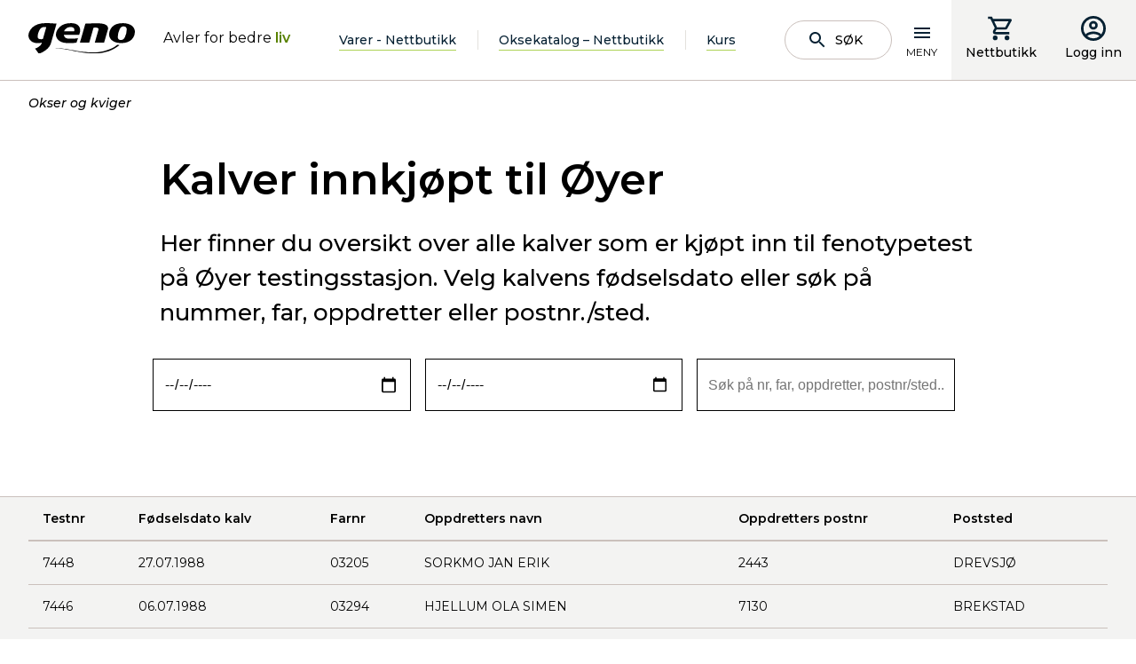

--- FILE ---
content_type: text/html; charset=utf-8
request_url: https://www.geno.no/okser-og-kviger/kalver-innkjopt-til-oyer/?SearchText=&CurrentPaginationPage=426
body_size: 12462
content:
<!doctype html>
<html lang="no">
<head>
    <meta charset="utf-8" />
<title>Kalver innkj&#248;pt til &#216;yer | Geno</title>
<meta name="viewport" content="width=device-width,initial-scale=1,shrink-to-fit=no" />
<link href="https://www.geno.no/okser-og-kviger/kalver-innkjopt-til-oyer/" rel="canonical" />
<link href="/dist/GenoNo.41abc900.css" rel="stylesheet" />
<meta property="og:title" content="Kalver innkj&#248;pt til &#216;yer" />
<meta property="og:description" content="Her finner du oversikt over alle kalver som er kj&#248;pt inn til fenotypetest p&#229; &#216;yer testingsstasjon. Velg kalvens f&#248;dselsdato eller s&#248;k p&#229; nummer, far, oppdretter eller postnr./sted." />
<meta property="og:type" content="website" /> 
<meta property="og:url" content="https://www.geno.no/okser-og-kviger/kalver-innkjopt-til-oyer/" />

<meta property="og:site_name" content="Geno" />
<meta property="og:locale" content="nb_NO" />

<meta name="twitter:card" content="summary" />
<meta name="twitter:site" content="@Geno4u" />



<link rel="apple-touch-icon" sizes="180x180" href="/UI/GenoNo/Favicons/apple-touch-icon.png">
<link rel="icon" type="image/png" sizes="32x32" href="/UI/GenoNo/Favicons/favicon-32x32.png">
<link rel="icon" type="image/png" sizes="16x16" href="/UI/GenoNo/Favicons/favicon-16x16.png">
<link rel="manifest" href="/UI/GenoNo/Favicons/site.webmanifest" type="application/json">
<link rel="mask-icon" href="/UI/GenoNo/Favicons/safari-pinned-tab.svg" color="#000000">
<meta name="msapplication-TileColor" content="#ffffff">
<meta name="theme-color" content="#ffffff">


<script id="CookieConsent" src="https://policy.app.cookieinformation.com/uc.js" 
        data-culture="NB" 
        type="text/javascript" data-gcm-enabled="false"></script>




    <script type="text/javascript">
        var sdkInstance="appInsightsSDK";window[sdkInstance]="appInsights";var aiName=window[sdkInstance],aisdk=window[aiName]||function(e){function n(e){t[e]=function(){var n=arguments;t.queue.push(function(){t[e].apply(t,n)})}}var t={config:e};t.initialize=!0;var i=document,a=window;setTimeout(function(){var n=i.createElement("script");n.src=e.url||"https://az416426.vo.msecnd.net/scripts/b/ai.2.min.js",i.getElementsByTagName("script")[0].parentNode.appendChild(n)});try{t.cookie=i.cookie}catch(e){}t.queue=[],t.version=2;for(var r=["Event","PageView","Exception","Trace","DependencyData","Metric","PageViewPerformance"];r.length;)n("track"+r.pop());n("startTrackPage"),n("stopTrackPage");var s="Track"+r[0];if(n("start"+s),n("stop"+s),n("setAuthenticatedUserContext"),n("clearAuthenticatedUserContext"),n("flush"),!(!0===e.disableExceptionTracking||e.extensionConfig&&e.extensionConfig.ApplicationInsightsAnalytics&&!0===e.extensionConfig.ApplicationInsightsAnalytics.disableExceptionTracking)){n("_"+(r="onerror"));var o=a[r];a[r]=function(e,n,i,a,s){var c=o&&o(e,n,i,a,s);return!0!==c&&t["_"+r]({message:e,url:n,lineNumber:i,columnNumber:a,error:s}),c},e.autoExceptionInstrumented=!0}return t}(
        {
            instrumentationKey:"5e203d30-2774-4244-8352-5a5dedfb0c70"
            
        }); window[aiName] = aisdk;

        appInsights.queue.push(function () {
            appInsights.addTelemetryInitializer(function (envelope) {
                envelope.tags["ai.cloud.role"] = "geno01mstr5w58gprod";
                envelope.tags["ai.cloud.roleInstance"] = "8818123c749fac7a9ca7bc32e90dcf7326f04160392d36cbdab8368edbdf0cf1";
            });
        });

        appInsights.trackPageView({});
    </script>


<script>
    var dataLayer = window.dataLayer || [];
</script>
<!-- Google Tag Manager -->
<script>
(function(w,d,s,l,i){w[l]=w[l]||[];w[l].push({'gtm.start':
        new Date().getTime(),event:'gtm.js'});var f=d.getElementsByTagName(s)[0],
        j=d.createElement(s),dl=l!='dataLayer'?'&l='+l:'';j.async=true;j.src=
        'https://www.googletagmanager.com/gtm.js?id='+i+dl;f.parentNode.insertBefore(j,f);
})(window,document,'script','dataLayer','GTM-T42JSND');</script>
<!-- End Google Tag Manager -->


<script id="clientSettings">
    window.settingsFromServer = {};
</script>


    
    

    
    
<script type="text/javascript">var appInsights=window.appInsights||function(config){function t(config){i[config]=function(){var t=arguments;i.queue.push(function(){i[config].apply(i,t)})}}var i={config:config},u=document,e=window,o="script",s="AuthenticatedUserContext",h="start",c="stop",l="Track",a=l+"Event",v=l+"Page",r,f;setTimeout(function(){var t=u.createElement(o);t.src=config.url||"https://js.monitor.azure.com/scripts/a/ai.0.js";u.getElementsByTagName(o)[0].parentNode.appendChild(t)});try{i.cookie=u.cookie}catch(y){}for(i.queue=[],r=["Event","Exception","Metric","PageView","Trace","Dependency"];r.length;)t("track"+r.pop());return t("set"+s),t("clear"+s),t(h+a),t(c+a),t(h+v),t(c+v),t("flush"),config.disableExceptionTracking||(r="onerror",t("_"+r),f=e[r],e[r]=function(config,t,u,e,o){var s=f&&f(config,t,u,e,o);return s!==!0&&i["_"+r](config,t,u,e,o),s}),i}({instrumentationKey:"5e203d30-2774-4244-8352-5a5dedfb0c70",sdkExtension:"a"});window.appInsights=appInsights;appInsights.queue&&appInsights.queue.length===0&&appInsights.trackPageView();</script></head>
<body class="calvesPurchasedForOyerPage">
<!-- Google Tag Manager (noscript) -->
<noscript><iframe src="https://www.googletagmanager.com/ns.html?id=GTM-T42JSND"
                  height="0" width="0" style="display:none;visibility:hidden"></iframe></noscript>
<!-- End Google Tag Manager (noscript) -->

    <header data-server-rendered="true" data-instance="vue" data-client="true" data-component="PageHeader" data-props="{&quot;isAuthenticated&quot;:false,&quot;searchPageUrl&quot;:&quot;/sok/&quot;,&quot;links&quot;:[{&quot;headingLink&quot;:{&quot;name&quot;:&quot;Produkter og tjenester&quot;,&quot;target&quot;:&quot;_self&quot;,&quot;url&quot;:&quot;/produkter-og-tjenester/&quot;,&quot;isExternal&quot;:false},&quot;links&quot;:[{&quot;headingLink&quot;:{&quot;name&quot;:&quot;Oksekatalog/nettbutikk&quot;,&quot;target&quot;:&quot;_self&quot;,&quot;url&quot;:&quot;/produkter-og-tjenester/produktkatalog/&quot;,&quot;isExternal&quot;:false},&quot;links&quot;:[]},{&quot;headingLink&quot;:{&quot;name&quot;:&quot;Sæd&quot;,&quot;target&quot;:&quot;_self&quot;,&quot;url&quot;:&quot;/produkter-og-tjenester/sad/&quot;,&quot;isExternal&quot;:false},&quot;links&quot;:[{&quot;headingLink&quot;:{&quot;name&quot;:&quot;Norsk Rødt Fe&quot;,&quot;target&quot;:&quot;_self&quot;,&quot;url&quot;:&quot;/produkter-og-tjenester/sad/norsk-rodt-fe/&quot;,&quot;isExternal&quot;:false},&quot;links&quot;:[]},{&quot;headingLink&quot;:{&quot;name&quot;:&quot;SpermVital&quot;,&quot;target&quot;:&quot;_self&quot;,&quot;url&quot;:&quot;/produkter-og-tjenester/sad/spermvital/&quot;,&quot;isExternal&quot;:false},&quot;links&quot;:[]},{&quot;headingLink&quot;:{&quot;name&quot;:&quot;REDX – kjønnsseparert NRF-sæd&quot;,&quot;target&quot;:&quot;_self&quot;,&quot;url&quot;:&quot;/produkter-og-tjenester/sad/redx--kjonnsseparert-nrf-sad/&quot;,&quot;isExternal&quot;:false},&quot;links&quot;:[]},{&quot;headingLink&quot;:{&quot;name&quot;:&quot;Kjønnsseparert sæd – andre raser  &quot;,&quot;target&quot;:&quot;_self&quot;,&quot;url&quot;:&quot;/produkter-og-tjenester/sad/kjonnsseparert-sad-andre-raser/&quot;,&quot;isExternal&quot;:false},&quot;links&quot;:[]},{&quot;headingLink&quot;:{&quot;name&quot;:&quot;Importerte melkeraser&quot;,&quot;target&quot;:&quot;_self&quot;,&quot;url&quot;:&quot;/produkter-og-tjenester/sad/importerte-melkeraser/&quot;,&quot;isExternal&quot;:false},&quot;links&quot;:[]},{&quot;headingLink&quot;:{&quot;name&quot;:&quot;Kjøttfe&quot;,&quot;target&quot;:&quot;_self&quot;,&quot;url&quot;:&quot;/produkter-og-tjenester/sad/kjottfe/&quot;,&quot;isExternal&quot;:false},&quot;links&quot;:[]},{&quot;headingLink&quot;:{&quot;name&quot;:&quot;Gamle raser&quot;,&quot;target&quot;:&quot;_self&quot;,&quot;url&quot;:&quot;/produkter-og-tjenester/sad/gamle-raser/&quot;,&quot;isExternal&quot;:false},&quot;links&quot;:[]}]},{&quot;headingLink&quot;:{&quot;name&quot;:&quot;Embryo av NRF&quot;,&quot;target&quot;:&quot;_self&quot;,&quot;url&quot;:&quot;/produkter-og-tjenester/nrf-embryo/&quot;,&quot;isExternal&quot;:false},&quot;links&quot;:[{&quot;headingLink&quot;:{&quot;name&quot;:&quot;Hvorfor embryo som avlstiltak?&quot;,&quot;target&quot;:&quot;_self&quot;,&quot;url&quot;:&quot;/produkter-og-tjenester/nrf-embryo/hvorfor-embryo-som-avlstiltak/&quot;,&quot;isExternal&quot;:false},&quot;links&quot;:[]},{&quot;headingLink&quot;:{&quot;name&quot;:&quot;Embryoproduksjon på Store Ree&quot;,&quot;target&quot;:&quot;_self&quot;,&quot;url&quot;:&quot;/produkter-og-tjenester/nrf-embryo/embryoproduksjon-pa-store-ree/&quot;,&quot;isExternal&quot;:false},&quot;links&quot;:[]},{&quot;headingLink&quot;:{&quot;name&quot;:&quot;Avtalebesetninger for NRF-embryo&quot;,&quot;target&quot;:&quot;_self&quot;,&quot;url&quot;:&quot;/produkter-og-tjenester/nrf-embryo/rugebesetninger-for-nrf-embryo/&quot;,&quot;isExternal&quot;:false},&quot;links&quot;:[]}]},{&quot;headingLink&quot;:{&quot;name&quot;:&quot;Bestille sæd og inseminering&quot;,&quot;target&quot;:&quot;_self&quot;,&quot;url&quot;:&quot;/produkter-og-tjenester/inseminering/&quot;,&quot;isExternal&quot;:false},&quot;links&quot;:[]},{&quot;headingLink&quot;:{&quot;name&quot;:&quot;Om innhold i beholder&quot;,&quot;target&quot;:&quot;_self&quot;,&quot;url&quot;:&quot;/produkter-og-tjenester/om-innhold-i-beholder/&quot;,&quot;isExternal&quot;:false},&quot;links&quot;:[]},{&quot;headingLink&quot;:{&quot;name&quot;:&quot;Genotyping av NRF-hunndyr&quot;,&quot;target&quot;:&quot;_self&quot;,&quot;url&quot;:&quot;/produkter-og-tjenester/genotyping-av-nrf-hunndyr/&quot;,&quot;isExternal&quot;:false},&quot;links&quot;:[{&quot;headingLink&quot;:{&quot;name&quot;:&quot;Om genotyping av NRF-hunndyr&quot;,&quot;target&quot;:&quot;_self&quot;,&quot;url&quot;:&quot;/produkter-og-tjenester/genotyping-av-nrf-hunndyr/om-genotyping-av-nrf-hunndyr/&quot;,&quot;isExternal&quot;:false},&quot;links&quot;:[]},{&quot;headingLink&quot;:{&quot;name&quot;:&quot;Uttak og sending av GS-prøve&quot;,&quot;target&quot;:&quot;_self&quot;,&quot;url&quot;:&quot;/produkter-og-tjenester/genotyping-av-nrf-hunndyr/uttak-og-sending-av-gs-prove/&quot;,&quot;isExternal&quot;:false},&quot;links&quot;:[]},{&quot;headingLink&quot;:{&quot;name&quot;:&quot;Resultater fra genotyping&quot;,&quot;target&quot;:&quot;_self&quot;,&quot;url&quot;:&quot;/produkter-og-tjenester/genotyping-av-nrf-hunndyr/resultater-fra-genotyping/&quot;,&quot;isExternal&quot;:false},&quot;links&quot;:[]},{&quot;headingLink&quot;:{&quot;name&quot;:&quot;Genotyping av dyr med usikker seminfar&quot;,&quot;target&quot;:&quot;_self&quot;,&quot;url&quot;:&quot;/produkter-og-tjenester/genotyping-av-nrf-hunndyr/genotyping-av-dyr-med-usikker-seminfar/&quot;,&quot;isExternal&quot;:false},&quot;links&quot;:[]},{&quot;headingLink&quot;:{&quot;name&quot;:&quot;Genotyping og korrigering av slektskap&quot;,&quot;target&quot;:&quot;_self&quot;,&quot;url&quot;:&quot;/produkter-og-tjenester/genotyping-av-nrf-hunndyr/genotyping-og-slektskap/&quot;,&quot;isExternal&quot;:false},&quot;links&quot;:[]},{&quot;headingLink&quot;:{&quot;name&quot;:&quot;Enkeltgener&quot;,&quot;target&quot;:&quot;_self&quot;,&quot;url&quot;:&quot;/produkter-og-tjenester/genotyping-av-nrf-hunndyr/enkeltgener/&quot;,&quot;isExternal&quot;:false},&quot;links&quot;:[]},{&quot;headingLink&quot;:{&quot;name&quot;:&quot;Vilkår for bestilling&quot;,&quot;target&quot;:&quot;_self&quot;,&quot;url&quot;:&quot;/produkter-og-tjenester/genotyping-av-nrf-hunndyr/vilkar-for-bestilling/&quot;,&quot;isExternal&quot;:false},&quot;links&quot;:[]}]},{&quot;headingLink&quot;:{&quot;name&quot;:&quot;Geno Avlsplan&quot;,&quot;target&quot;:&quot;_self&quot;,&quot;url&quot;:&quot;/produkter-og-tjenester/geno-avlsplan/&quot;,&quot;isExternal&quot;:false},&quot;links&quot;:[{&quot;headingLink&quot;:{&quot;name&quot;:&quot;Hva er Geno Avlsplan?&quot;,&quot;target&quot;:&quot;_self&quot;,&quot;url&quot;:&quot;/produkter-og-tjenester/geno-avlsplan/hva-er-geno-avlsplan/&quot;,&quot;isExternal&quot;:false},&quot;links&quot;:[]},{&quot;headingLink&quot;:{&quot;name&quot;:&quot;Hvordan bruke Geno Avlsplan?&quot;,&quot;target&quot;:&quot;_self&quot;,&quot;url&quot;:&quot;/produkter-og-tjenester/geno-avlsplan/hvordan-bruke-geno-avlsplan/&quot;,&quot;isExternal&quot;:false},&quot;links&quot;:[]},{&quot;headingLink&quot;:{&quot;name&quot;:&quot;Oksetildeling i Geno Avlsplan&quot;,&quot;target&quot;:&quot;_self&quot;,&quot;url&quot;:&quot;/produkter-og-tjenester/geno-avlsplan/oksetildeling-i-geno-avlsplan/&quot;,&quot;isExternal&quot;:false},&quot;links&quot;:[]}]},{&quot;headingLink&quot;:{&quot;name&quot;:&quot;Avlsrådgiving&quot;,&quot;target&quot;:&quot;_self&quot;,&quot;url&quot;:&quot;/produkter-og-tjenester/avlsradgiving/&quot;,&quot;isExternal&quot;:false},&quot;links&quot;:[]},{&quot;headingLink&quot;:{&quot;name&quot;:&quot;Geno på tunet&quot;,&quot;target&quot;:&quot;_self&quot;,&quot;url&quot;:&quot;/produkter-og-tjenester/geno-pa-tunet/&quot;,&quot;isExternal&quot;:false},&quot;links&quot;:[]},{&quot;headingLink&quot;:{&quot;name&quot;:&quot;Drektighetskontroll&quot;,&quot;target&quot;:&quot;_self&quot;,&quot;url&quot;:&quot;/produkter-og-tjenester/drektighetskontroll/&quot;,&quot;isExternal&quot;:false},&quot;links&quot;:[]},{&quot;headingLink&quot;:{&quot;name&quot;:&quot;Sædruta&quot;,&quot;target&quot;:&quot;_self&quot;,&quot;url&quot;:&quot;/produkter-og-tjenester/sadruta/&quot;,&quot;isExternal&quot;:false},&quot;links&quot;:[]},{&quot;headingLink&quot;:{&quot;name&quot;:&quot;Kjøp av beholder og flytende nitrogen&quot;,&quot;target&quot;:&quot;_self&quot;,&quot;url&quot;:&quot;/produkter-og-tjenester/kjop-av-beholder-og-flytende-nitrogen/&quot;,&quot;isExternal&quot;:false},&quot;links&quot;:[]},{&quot;headingLink&quot;:{&quot;name&quot;:&quot;Nettbutikk for utstyr og hjelpemidler&quot;,&quot;target&quot;:&quot;_self&quot;,&quot;url&quot;:&quot;/produkter-og-tjenester/utstyr-og-hjelpemidler/&quot;,&quot;isExternal&quot;:false},&quot;links&quot;:[]},{&quot;headingLink&quot;:{&quot;name&quot;:&quot;Priser&quot;,&quot;target&quot;:&quot;_self&quot;,&quot;url&quot;:&quot;/produkter-og-tjenester/prisliste/&quot;,&quot;isExternal&quot;:false},&quot;links&quot;:[{&quot;headingLink&quot;:{&quot;name&quot;:&quot;Sæd og inseminering&quot;,&quot;target&quot;:&quot;_self&quot;,&quot;url&quot;:&quot;/produkter-og-tjenester/prisliste/sad-og-inseminering/&quot;,&quot;isExternal&quot;:false},&quot;links&quot;:[]},{&quot;headingLink&quot;:{&quot;name&quot;:&quot;Privat import av sæd&quot;,&quot;target&quot;:&quot;_self&quot;,&quot;url&quot;:&quot;/produkter-og-tjenester/prisliste/import-av-sad/&quot;,&quot;isExternal&quot;:false},&quot;links&quot;:[]},{&quot;headingLink&quot;:{&quot;name&quot;:&quot;Import av embryo&quot;,&quot;target&quot;:&quot;_self&quot;,&quot;url&quot;:&quot;/produkter-og-tjenester/prisliste/import-av-embryo/&quot;,&quot;isExternal&quot;:false},&quot;links&quot;:[]}]},{&quot;headingLink&quot;:{&quot;name&quot;:&quot;Leveringsbetingelser&quot;,&quot;target&quot;:&quot;_self&quot;,&quot;url&quot;:&quot;/produkter-og-tjenester/leveringsbetingelser/&quot;,&quot;isExternal&quot;:false},&quot;links&quot;:[]},{&quot;headingLink&quot;:{&quot;name&quot;:&quot;Buskap&quot;,&quot;target&quot;:&quot;_self&quot;,&quot;url&quot;:&quot;/produkter-og-tjenester/buskap/&quot;,&quot;isExternal&quot;:false},&quot;links&quot;:[]},{&quot;headingLink&quot;:{&quot;name&quot;:&quot;Fjøskort&quot;,&quot;target&quot;:&quot;_self&quot;,&quot;url&quot;:&quot;/produkter-og-tjenester/fjoskort/&quot;,&quot;isExternal&quot;:false},&quot;links&quot;:[]}]},{&quot;headingLink&quot;:{&quot;name&quot;:&quot;Okser og kviger&quot;,&quot;target&quot;:&quot;_self&quot;,&quot;url&quot;:&quot;/okser-og-kviger/&quot;,&quot;isExternal&quot;:false},&quot;links&quot;:[{&quot;headingLink&quot;:{&quot;name&quot;:&quot;Eliteokseuttak&quot;,&quot;target&quot;:&quot;_self&quot;,&quot;url&quot;:&quot;/okser-og-kviger/eliteokseuttak/&quot;,&quot;isExternal&quot;:false},&quot;links&quot;:[{&quot;headingLink&quot;:{&quot;name&quot;:&quot;Datoer for eliteokseuttak&quot;,&quot;target&quot;:&quot;_self&quot;,&quot;url&quot;:&quot;/okser-og-kviger/eliteokseuttak/datoer-for-eliteokseuttak/&quot;,&quot;isExternal&quot;:false},&quot;links&quot;:[]},{&quot;headingLink&quot;:{&quot;name&quot;:&quot;Resultater fra eliteokseuttak&quot;,&quot;target&quot;:&quot;_self&quot;,&quot;url&quot;:&quot;/okser-og-kviger/eliteokseuttak/resultater-fra-eliteokseuttak/&quot;,&quot;isExternal&quot;:false},&quot;links&quot;:[]},{&quot;headingLink&quot;:{&quot;name&quot;:&quot;Interbull&quot;,&quot;target&quot;:&quot;_self&quot;,&quot;url&quot;:&quot;/okser-og-kviger/eliteokseuttak/interbull/&quot;,&quot;isExternal&quot;:false},&quot;links&quot;:[]}]},{&quot;headingLink&quot;:{&quot;name&quot;:&quot;Okser og kviger i anleggene&quot;,&quot;target&quot;:&quot;_self&quot;,&quot;url&quot;:&quot;/okser-og-kviger/okser-og-kviger-i-anleggene1/&quot;,&quot;isExternal&quot;:false},&quot;links&quot;:[]},{&quot;headingLink&quot;:{&quot;name&quot;:&quot;Kalver innkjøpt til Øyer&quot;,&quot;target&quot;:&quot;_self&quot;,&quot;url&quot;:&quot;/okser-og-kviger/kalver-innkjopt-til-oyer/&quot;,&quot;isExternal&quot;:false},&quot;links&quot;:[]},{&quot;headingLink&quot;:{&quot;name&quot;:&quot;Okseuttak fra Øyer&quot;,&quot;target&quot;:&quot;_self&quot;,&quot;url&quot;:&quot;/okser-og-kviger/okseuttak-fra-oyer/&quot;,&quot;isExternal&quot;:false},&quot;links&quot;:[]},{&quot;headingLink&quot;:{&quot;name&quot;:&quot;Importerte okser&quot;,&quot;target&quot;:&quot;_self&quot;,&quot;url&quot;:&quot;/okser-og-kviger/importerte-okser/&quot;,&quot;isExternal&quot;:false},&quot;links&quot;:[]},{&quot;headingLink&quot;:{&quot;name&quot;:&quot;Utrangerte okser&quot;,&quot;target&quot;:&quot;_self&quot;,&quot;url&quot;:&quot;/okser-og-kviger/utrangerte-okser/&quot;,&quot;isExternal&quot;:false},&quot;links&quot;:[]},{&quot;headingLink&quot;:{&quot;name&quot;:&quot;Kalvekjøp&quot;,&quot;target&quot;:&quot;_self&quot;,&quot;url&quot;:&quot;/okser-og-kviger/kalvekjop/&quot;,&quot;isExternal&quot;:false},&quot;links&quot;:[{&quot;headingLink&quot;:{&quot;name&quot;:&quot;Krav til seminokseemnet&quot;,&quot;target&quot;:&quot;_self&quot;,&quot;url&quot;:&quot;/okser-og-kviger/kalvekjop/krav-til-seminokseemnet/&quot;,&quot;isExternal&quot;:false},&quot;links&quot;:[]},{&quot;headingLink&quot;:{&quot;name&quot;:&quot;Innsamling av DNA&quot;,&quot;target&quot;:&quot;_self&quot;,&quot;url&quot;:&quot;/okser-og-kviger/kalvekjop/innsamling-av-dna/&quot;,&quot;isExternal&quot;:false},&quot;links&quot;:[]},{&quot;headingLink&quot;:{&quot;name&quot;:&quot;Vurderinger ved kalvekjøp&quot;,&quot;target&quot;:&quot;_self&quot;,&quot;url&quot;:&quot;/okser-og-kviger/kalvekjop/vurderinger-ved-kalvekjop/&quot;,&quot;isExternal&quot;:false},&quot;links&quot;:[]},{&quot;headingLink&quot;:{&quot;name&quot;:&quot;Inntransport av kalver til Øyer&quot;,&quot;target&quot;:&quot;_self&quot;,&quot;url&quot;:&quot;/okser-og-kviger/kalvekjop/inntransport-av-kalver-til-oyer/&quot;,&quot;isExternal&quot;:false},&quot;links&quot;:[]},{&quot;headingLink&quot;:{&quot;name&quot;:&quot;Kriterier for uttak av seminokser&quot;,&quot;target&quot;:&quot;_self&quot;,&quot;url&quot;:&quot;/okser-og-kviger/kalvekjop/kriterier-for-uttak-av-seminokser/&quot;,&quot;isExternal&quot;:false},&quot;links&quot;:[]},{&quot;headingLink&quot;:{&quot;name&quot;:&quot;Navngiving av seminokser&quot;,&quot;target&quot;:&quot;_self&quot;,&quot;url&quot;:&quot;/okser-og-kviger/kalvekjop/navngiving-av-seminokser-og-elitekviger/&quot;,&quot;isExternal&quot;:false},&quot;links&quot;:[]},{&quot;headingLink&quot;:{&quot;name&quot;:&quot;Rekruttering av kvigekalver&quot;,&quot;target&quot;:&quot;_self&quot;,&quot;url&quot;:&quot;/okser-og-kviger/kalvekjop/kjop-og-salg-av-kvigekalver/&quot;,&quot;isExternal&quot;:false},&quot;links&quot;:[]}]}]},{&quot;headingLink&quot;:{&quot;name&quot;:&quot;Fagstoff og hjelpemidler&quot;,&quot;target&quot;:&quot;_self&quot;,&quot;url&quot;:&quot;/fagstoff-og-hjelpemidler/&quot;,&quot;isExternal&quot;:false},&quot;links&quot;:[{&quot;headingLink&quot;:{&quot;name&quot;:&quot;Fagstoff&quot;,&quot;target&quot;:&quot;_self&quot;,&quot;url&quot;:&quot;/fagstoff-og-hjelpemidler/fagstoff/&quot;,&quot;isExternal&quot;:false},&quot;links&quot;:[{&quot;headingLink&quot;:{&quot;name&quot;:&quot;Avl og avlsteori&quot;,&quot;target&quot;:&quot;_self&quot;,&quot;url&quot;:&quot;/fagstoff-og-hjelpemidler/fagstoff/avl-og-avlsteori/&quot;,&quot;isExternal&quot;:false},&quot;links&quot;:[]},{&quot;headingLink&quot;:{&quot;name&quot;:&quot;Brunst og fruktbarhet&quot;,&quot;target&quot;:&quot;_self&quot;,&quot;url&quot;:&quot;/fagstoff-og-hjelpemidler/fagstoff/brunst-og-fruktbarhet/&quot;,&quot;isExternal&quot;:false},&quot;links&quot;:[{&quot;headingLink&quot;:{&quot;name&quot;:&quot;Brunst og brunstkontroll&quot;,&quot;target&quot;:&quot;_self&quot;,&quot;url&quot;:&quot;/fagstoff-og-hjelpemidler/fagstoff/brunst-og-fruktbarhet/brunst-og-brunstkontroll/&quot;,&quot;isExternal&quot;:false},&quot;links&quot;:[]},{&quot;headingLink&quot;:{&quot;name&quot;:&quot;Fruktbarhet og fruktbarhetsproblemer&quot;,&quot;target&quot;:&quot;_self&quot;,&quot;url&quot;:&quot;/fagstoff-og-hjelpemidler/fagstoff/brunst-og-fruktbarhet/fruktbarhet-og-fruktbarhetsproblemer/&quot;,&quot;isExternal&quot;:false},&quot;links&quot;:[]},{&quot;headingLink&quot;:{&quot;name&quot;:&quot;Fruktbarhetsstyring&quot;,&quot;target&quot;:&quot;_self&quot;,&quot;url&quot;:&quot;/fagstoff-og-hjelpemidler/fagstoff/brunst-og-fruktbarhet/fruktbarhetsstyring/&quot;,&quot;isExternal&quot;:false},&quot;links&quot;:[]}]},{&quot;headingLink&quot;:{&quot;name&quot;:&quot;Tilrettelegging for inseminering&quot;,&quot;target&quot;:&quot;_self&quot;,&quot;url&quot;:&quot;/fagstoff-og-hjelpemidler/fagstoff/tilrettelegging-for-inseminering/&quot;,&quot;isExternal&quot;:false},&quot;links&quot;:[]},{&quot;headingLink&quot;:{&quot;name&quot;:&quot;Sommermelk og gode avlsdyr hører sammen&quot;,&quot;target&quot;:&quot;_self&quot;,&quot;url&quot;:&quot;/fagstoff-og-hjelpemidler/fagstoff/sommermelk-og-gode-avlsdyr-lonner-seg/&quot;,&quot;isExternal&quot;:false},&quot;links&quot;:[]}]},{&quot;headingLink&quot;:{&quot;name&quot;:&quot;Podcast&quot;,&quot;target&quot;:&quot;_self&quot;,&quot;url&quot;:&quot;/fagstoff-og-hjelpemidler/podcaster/&quot;,&quot;isExternal&quot;:false},&quot;links&quot;:[{&quot;headingLink&quot;:{&quot;name&quot;:&quot;Genopodden&quot;,&quot;target&quot;:&quot;_self&quot;,&quot;url&quot;:&quot;/fagstoff-og-hjelpemidler/podcaster/genopodden/&quot;,&quot;isExternal&quot;:false},&quot;links&quot;:[]},{&quot;headingLink&quot;:{&quot;name&quot;:&quot;Storfepodden&quot;,&quot;target&quot;:&quot;_self&quot;,&quot;url&quot;:&quot;/fagstoff-og-hjelpemidler/podcaster/storfepodden/&quot;,&quot;isExternal&quot;:false},&quot;links&quot;:[]}]},{&quot;headingLink&quot;:{&quot;name&quot;:&quot;Webforedrag og video&quot;,&quot;target&quot;:&quot;_self&quot;,&quot;url&quot;:&quot;/fagstoff-og-hjelpemidler/webforedrag-og-video/&quot;,&quot;isExternal&quot;:false},&quot;links&quot;:[]},{&quot;headingLink&quot;:{&quot;name&quot;:&quot;Brunst- og drektighetshjelpemidler&quot;,&quot;target&quot;:&quot;_self&quot;,&quot;url&quot;:&quot;/fagstoff-og-hjelpemidler/brunst-drektighetshjelpemidler/&quot;,&quot;isExternal&quot;:false},&quot;links&quot;:[{&quot;headingLink&quot;:{&quot;name&quot;:&quot;SenseHub aktivitetsmåler&quot;,&quot;target&quot;:&quot;_self&quot;,&quot;url&quot;:&quot;/fagstoff-og-hjelpemidler/brunst-drektighetshjelpemidler/aktivitetsmaler/&quot;,&quot;isExternal&quot;:false},&quot;links&quot;:[]},{&quot;headingLink&quot;:{&quot;name&quot;:&quot;PAG – Drektighetstest på mjølk&quot;,&quot;target&quot;:&quot;_self&quot;,&quot;url&quot;:&quot;/fagstoff-og-hjelpemidler/brunst-drektighetshjelpemidler/pag--drektighetstest-pa-mjolk/&quot;,&quot;isExternal&quot;:false},&quot;links&quot;:[]},{&quot;headingLink&quot;:{&quot;name&quot;:&quot;Rideindikatorer&quot;,&quot;target&quot;:&quot;_self&quot;,&quot;url&quot;:&quot;/fagstoff-og-hjelpemidler/brunst-drektighetshjelpemidler/rideindikatorer/&quot;,&quot;isExternal&quot;:false},&quot;links&quot;:[]},{&quot;headingLink&quot;:{&quot;name&quot;:&quot;Brunstkalender&quot;,&quot;target&quot;:&quot;_self&quot;,&quot;url&quot;:&quot;/produkter-og-tjenester/brunstkalender/&quot;,&quot;isExternal&quot;:false},&quot;links&quot;:[]}]},{&quot;headingLink&quot;:{&quot;name&quot;:&quot;Produksjon av sæd&quot;,&quot;target&quot;:&quot;_self&quot;,&quot;url&quot;:&quot;/fagstoff-og-hjelpemidler/produksjon-av-sad/&quot;,&quot;isExternal&quot;:false},&quot;links&quot;:[]},{&quot;headingLink&quot;:{&quot;name&quot;:&quot;Smittevern&quot;,&quot;target&quot;:&quot;_self&quot;,&quot;url&quot;:&quot;/fagstoff-og-hjelpemidler/smittevern/&quot;,&quot;isExternal&quot;:false},&quot;links&quot;:[{&quot;headingLink&quot;:{&quot;name&quot;:&quot;Smittevern i egen besetning&quot;,&quot;target&quot;:&quot;_self&quot;,&quot;url&quot;:&quot;/fagstoff-og-hjelpemidler/smittevern/smittevern-i-egen-besetning/&quot;,&quot;isExternal&quot;:false},&quot;links&quot;:[]},{&quot;headingLink&quot;:{&quot;name&quot;:&quot;Utstillinger og smittestatus&quot;,&quot;target&quot;:&quot;_self&quot;,&quot;url&quot;:&quot;/fagstoff-og-hjelpemidler/smittevern/utstillinger-og-smittestatus/&quot;,&quot;isExternal&quot;:false},&quot;links&quot;:[]}]},{&quot;headingLink&quot;:{&quot;name&quot;:&quot;Avlsprogram for Norsk Rødt Fe&quot;,&quot;target&quot;:&quot;_self&quot;,&quot;url&quot;:&quot;/fagstoff-og-hjelpemidler/avlsprogram-for-norsk-rodt-fe/&quot;,&quot;isExternal&quot;:false},&quot;links&quot;:[{&quot;headingLink&quot;:{&quot;name&quot;:&quot;Avlssystem for NRF&quot;,&quot;target&quot;:&quot;_self&quot;,&quot;url&quot;:&quot;/fagstoff-og-hjelpemidler/avlsprogram-for-norsk-rodt-fe/avlssystem-for-nrf/&quot;,&quot;isExternal&quot;:false},&quot;links&quot;:[]},{&quot;headingLink&quot;:{&quot;name&quot;:&quot;Avlsmålet for NRF&quot;,&quot;target&quot;:&quot;_self&quot;,&quot;url&quot;:&quot;/fagstoff-og-hjelpemidler/avlsprogram-for-norsk-rodt-fe/avlsmalet-for-nrf/&quot;,&quot;isExternal&quot;:false},&quot;links&quot;:[]},{&quot;headingLink&quot;:{&quot;name&quot;:&quot;Egenskaper &quot;,&quot;target&quot;:&quot;_self&quot;,&quot;url&quot;:&quot;/fagstoff-og-hjelpemidler/avlsprogram-for-norsk-rodt-fe/egenskaper-i-avlsmalet/&quot;,&quot;isExternal&quot;:false},&quot;links&quot;:[]},{&quot;headingLink&quot;:{&quot;name&quot;:&quot;Verdi av indeksen&quot;,&quot;target&quot;:&quot;_self&quot;,&quot;url&quot;:&quot;/fagstoff-og-hjelpemidler/avlsprogram-for-norsk-rodt-fe/verdi-av-indeksen/&quot;,&quot;isExternal&quot;:false},&quot;links&quot;:[]}]},{&quot;headingLink&quot;:{&quot;name&quot;:&quot;Ny teknologi i avlsarbeidet&quot;,&quot;target&quot;:&quot;_self&quot;,&quot;url&quot;:&quot;/fagstoff-og-hjelpemidler/ny-teknologi-i-avlsarbeidet/&quot;,&quot;isExternal&quot;:false},&quot;links&quot;:[{&quot;headingLink&quot;:{&quot;name&quot;:&quot;Fôreffektivitet i NRF-avlen&quot;,&quot;target&quot;:&quot;_self&quot;,&quot;url&quot;:&quot;/fagstoff-og-hjelpemidler/ny-teknologi-i-avlsarbeidet/foreffektivitet-i-nrf-avlen/&quot;,&quot;isExternal&quot;:false},&quot;links&quot;:[]},{&quot;headingLink&quot;:{&quot;name&quot;:&quot;Klimakua NRF&quot;,&quot;target&quot;:&quot;_self&quot;,&quot;url&quot;:&quot;/klima-og-barekraft/klimakua-nrf/&quot;,&quot;isExternal&quot;:false},&quot;links&quot;:[]},{&quot;headingLink&quot;:{&quot;name&quot;:&quot;BullIT – Automatisert beregning og stordata&quot;,&quot;target&quot;:&quot;_self&quot;,&quot;url&quot;:&quot;/fagstoff-og-hjelpemidler/ny-teknologi-i-avlsarbeidet/bullit--automatisert-beregning-og-stordata/&quot;,&quot;isExternal&quot;:false},&quot;links&quot;:[]},{&quot;headingLink&quot;:{&quot;name&quot;:&quot;Geno om genredigering&quot;,&quot;target&quot;:&quot;_self&quot;,&quot;url&quot;:&quot;/fagstoff-og-hjelpemidler/ny-teknologi-i-avlsarbeidet/geno-om-genredigering/&quot;,&quot;isExternal&quot;:false},&quot;links&quot;:[]}]},{&quot;headingLink&quot;:{&quot;name&quot;:&quot;Ung bonde&quot;,&quot;target&quot;:&quot;_self&quot;,&quot;url&quot;:&quot;/fagstoff-og-hjelpemidler/ung-bonde/&quot;,&quot;isExternal&quot;:false},&quot;links&quot;:[{&quot;headingLink&quot;:{&quot;name&quot;:&quot;Ung bonde - vi heier på deg!&quot;,&quot;target&quot;:&quot;_self&quot;,&quot;url&quot;:&quot;/fagstoff-og-hjelpemidler/ung-bonde/ung-bonde---du-er-fremtiden/&quot;,&quot;isExternal&quot;:false},&quot;links&quot;:[]},{&quot;headingLink&quot;:{&quot;name&quot;:&quot;Ung bonde panel&quot;,&quot;target&quot;:&quot;_self&quot;,&quot;url&quot;:&quot;/fagstoff-og-hjelpemidler/ung-bonde/ung-bonde-panel/&quot;,&quot;isExternal&quot;:false},&quot;links&quot;:[]}]}]},{&quot;headingLink&quot;:{&quot;name&quot;:&quot;Kurs og aktiviteter&quot;,&quot;target&quot;:&quot;_self&quot;,&quot;url&quot;:&quot;/kurs-og-aktiviteter/&quot;,&quot;isExternal&quot;:false},&quot;links&quot;:[{&quot;headingLink&quot;:{&quot;name&quot;:&quot;Arrangementkalender&quot;,&quot;target&quot;:&quot;_self&quot;,&quot;url&quot;:&quot;/kurs-og-aktiviteter/aktivitetskalender/&quot;,&quot;isExternal&quot;:false},&quot;links&quot;:[]},{&quot;headingLink&quot;:{&quot;name&quot;:&quot;Kursoversikt&quot;,&quot;target&quot;:&quot;_self&quot;,&quot;url&quot;:&quot;/kurs-og-aktiviteter/kursoversikt-faste-kurs/&quot;,&quot;isExternal&quot;:false},&quot;links&quot;:[]},{&quot;headingLink&quot;:{&quot;name&quot;:&quot;Grunnkurs – seminteknikere&quot;,&quot;target&quot;:&quot;_self&quot;,&quot;url&quot;:&quot;/kurs-og-aktiviteter/grunnkurs-seminteknikere/&quot;,&quot;isExternal&quot;:false},&quot;links&quot;:[]},{&quot;headingLink&quot;:{&quot;name&quot;:&quot;Storfeskolen – Cand.KU&quot;,&quot;target&quot;:&quot;_self&quot;,&quot;url&quot;:&quot;/kurs-og-aktiviteter/storfeskolen--cand.ku/&quot;,&quot;isExternal&quot;:false},&quot;links&quot;:[]},{&quot;headingLink&quot;:{&quot;name&quot;:&quot;Skolekontakt&quot;,&quot;target&quot;:&quot;_self&quot;,&quot;url&quot;:&quot;/kurs-og-aktiviteter/skolekontakt/&quot;,&quot;isExternal&quot;:false},&quot;links&quot;:[{&quot;headingLink&quot;:{&quot;name&quot;:&quot;Besøk hos Geno/Norsvin/TYR&quot;,&quot;target&quot;:&quot;_self&quot;,&quot;url&quot;:&quot;/kurs-og-aktiviteter/skolekontakt/besok-hos-genonorsvintyr/&quot;,&quot;isExternal&quot;:false},&quot;links&quot;:[]},{&quot;headingLink&quot;:{&quot;name&quot;:&quot;Husdyrtreff&quot;,&quot;target&quot;:&quot;_self&quot;,&quot;url&quot;:&quot;/kurs-og-aktiviteter/skolekontakt/husdyrtreff/&quot;,&quot;isExternal&quot;:false},&quot;links&quot;:[]},{&quot;headingLink&quot;:{&quot;name&quot;:&quot;For et fe&quot;,&quot;target&quot;:&quot;_self&quot;,&quot;url&quot;:&quot;/kurs-og-aktiviteter/skolekontakt/for-et-fe/&quot;,&quot;isExternal&quot;:false},&quot;links&quot;:[]}]},{&quot;headingLink&quot;:{&quot;name&quot;:&quot;Aktiviteter i produsentlaget&quot;,&quot;target&quot;:&quot;_self&quot;,&quot;url&quot;:&quot;/kurs-og-aktiviteter/aktiviteter-i-produsentlaget/&quot;,&quot;isExternal&quot;:false},&quot;links&quot;:[{&quot;headingLink&quot;:{&quot;name&quot;:&quot;Kalvemønstring&quot;,&quot;target&quot;:&quot;_self&quot;,&quot;url&quot;:&quot;/kurs-og-aktiviteter/aktiviteter-i-produsentlaget/kalvemonstring/&quot;,&quot;isExternal&quot;:false},&quot;links&quot;:[]},{&quot;headingLink&quot;:{&quot;name&quot;:&quot;Kumønstring for ungdom&quot;,&quot;target&quot;:&quot;_self&quot;,&quot;url&quot;:&quot;/kurs-og-aktiviteter/aktiviteter-i-produsentlaget/kumonstring-for-ungdom/&quot;,&quot;isExternal&quot;:false},&quot;links&quot;:[]},{&quot;headingLink&quot;:{&quot;name&quot;:&quot;Vandreutstilling&quot;,&quot;target&quot;:&quot;_self&quot;,&quot;url&quot;:&quot;/kurs-og-aktiviteter/aktiviteter-i-produsentlaget/vandreutstilling/&quot;,&quot;isExternal&quot;:false},&quot;links&quot;:[]}]},{&quot;headingLink&quot;:{&quot;name&quot;:&quot;Digital ku-utstilling&quot;,&quot;target&quot;:&quot;_self&quot;,&quot;url&quot;:&quot;/kurs-og-aktiviteter/digital-ku-utstilling/&quot;,&quot;isExternal&quot;:false},&quot;links&quot;:[]}]},{&quot;headingLink&quot;:{&quot;name&quot;:&quot;Om Geno&quot;,&quot;target&quot;:&quot;_self&quot;,&quot;url&quot;:&quot;/om-geno/&quot;,&quot;isExternal&quot;:false},&quot;links&quot;:[{&quot;headingLink&quot;:{&quot;name&quot;:&quot;Genos virksomhet&quot;,&quot;target&quot;:&quot;_self&quot;,&quot;url&quot;:&quot;/om-geno/genos-virksomhet/&quot;,&quot;isExternal&quot;:false},&quot;links&quot;:[{&quot;headingLink&quot;:{&quot;name&quot;:&quot;Virksomheten&quot;,&quot;target&quot;:&quot;_self&quot;,&quot;url&quot;:&quot;/om-geno/genos-virksomhet/virksomheten/&quot;,&quot;isExternal&quot;:false},&quot;links&quot;:[]},{&quot;headingLink&quot;:{&quot;name&quot;:&quot;Bærekraft og åpenhetsloven&quot;,&quot;target&quot;:&quot;_self&quot;,&quot;url&quot;:&quot;/om-geno/genos-virksomhet/barekraft-og-apenhetsloven/&quot;,&quot;isExternal&quot;:false},&quot;links&quot;:[{&quot;headingLink&quot;:{&quot;name&quot;:&quot;Ansvarlig forretningsdrift - åpenhetsloven&quot;,&quot;target&quot;:&quot;_self&quot;,&quot;url&quot;:&quot;/om-geno/genos-virksomhet/barekraft-og-apenhetsloven/ansvarlig-forretningsdrift---apenhetsloven/&quot;,&quot;isExternal&quot;:false},&quot;links&quot;:[]},{&quot;headingLink&quot;:{&quot;name&quot;:&quot;Bærekraft og samfunnsansvar&quot;,&quot;target&quot;:&quot;_self&quot;,&quot;url&quot;:&quot;/om-geno/genos-virksomhet/barekraft-og-apenhetsloven/barekraft-og-samfunnsansvar/&quot;,&quot;isExternal&quot;:false},&quot;links&quot;:[]}]},{&quot;headingLink&quot;:{&quot;name&quot;:&quot;Genos kundeløfter&quot;,&quot;target&quot;:&quot;_self&quot;,&quot;url&quot;:&quot;/om-geno/genos-virksomhet/kundelofter/&quot;,&quot;isExternal&quot;:false},&quot;links&quot;:[]},{&quot;headingLink&quot;:{&quot;name&quot;:&quot;Organisering&quot;,&quot;target&quot;:&quot;_self&quot;,&quot;url&quot;:&quot;/om-geno/genos-virksomhet/organisering/&quot;,&quot;isExternal&quot;:false},&quot;links&quot;:[]},{&quot;headingLink&quot;:{&quot;name&quot;:&quot;Årsberetning og regnskap&quot;,&quot;target&quot;:&quot;_self&quot;,&quot;url&quot;:&quot;/om-geno/genos-virksomhet/arsberetning-og-regnskap/&quot;,&quot;isExternal&quot;:false},&quot;links&quot;:[]},{&quot;headingLink&quot;:{&quot;name&quot;:&quot;Vedtekter&quot;,&quot;target&quot;:&quot;_self&quot;,&quot;url&quot;:&quot;/om-geno/genos-virksomhet/vedtekter/&quot;,&quot;isExternal&quot;:false},&quot;links&quot;:[]},{&quot;headingLink&quot;:{&quot;name&quot;:&quot;SpermVital Invest&quot;,&quot;target&quot;:&quot;_self&quot;,&quot;url&quot;:&quot;/om-geno/genos-virksomhet/spermvital-invest/&quot;,&quot;isExternal&quot;:false},&quot;links&quot;:[]},{&quot;headingLink&quot;:{&quot;name&quot;:&quot;Genos personvernserklæring&quot;,&quot;target&quot;:&quot;_self&quot;,&quot;url&quot;:&quot;/om-geno/genos-virksomhet/genos-personvernserklaring/&quot;,&quot;isExternal&quot;:false},&quot;links&quot;:[]},{&quot;headingLink&quot;:{&quot;name&quot;:&quot;Logo og profil&quot;,&quot;target&quot;:&quot;_self&quot;,&quot;url&quot;:&quot;/om-geno/genos-virksomhet/logo-og-profil/&quot;,&quot;isExternal&quot;:false},&quot;links&quot;:[]}]},{&quot;headingLink&quot;:{&quot;name&quot;:&quot;Om Norsk Rødt Fe&quot;,&quot;target&quot;:&quot;_self&quot;,&quot;url&quot;:&quot;/om-geno/om-norsk-rodt-fe/&quot;,&quot;isExternal&quot;:false},&quot;links&quot;:[{&quot;headingLink&quot;:{&quot;name&quot;:&quot;Karakteristikk hos NRF&quot;,&quot;target&quot;:&quot;_self&quot;,&quot;url&quot;:&quot;/om-geno/om-norsk-rodt-fe/karakteristikk-hos-nrf/&quot;,&quot;isExternal&quot;:false},&quot;links&quot;:[]},{&quot;headingLink&quot;:{&quot;name&quot;:&quot;Verdien av NRF&quot;,&quot;target&quot;:&quot;_self&quot;,&quot;url&quot;:&quot;/om-geno/om-norsk-rodt-fe/verdien-av-nrf/&quot;,&quot;isExternal&quot;:false},&quot;links&quot;:[]},{&quot;headingLink&quot;:{&quot;name&quot;:&quot;Historien om Geno og NRF&quot;,&quot;target&quot;:&quot;_self&quot;,&quot;url&quot;:&quot;/om-geno/om-norsk-rodt-fe/historien-om-geno-og-nrf/&quot;,&quot;isExternal&quot;:false},&quot;links&quot;:[]},{&quot;headingLink&quot;:{&quot;name&quot;:&quot;NRF i Norge og verden&quot;,&quot;target&quot;:&quot;_self&quot;,&quot;url&quot;:&quot;/om-geno/om-norsk-rodt-fe/nrf-i-norge-og-verden/&quot;,&quot;isExternal&quot;:false},&quot;links&quot;:[]}]},{&quot;headingLink&quot;:{&quot;name&quot;:&quot;Forskning og utvikling&quot;,&quot;target&quot;:&quot;_self&quot;,&quot;url&quot;:&quot;/om-geno/forskning-og-utvikling/&quot;,&quot;isExternal&quot;:false},&quot;links&quot;:[]},{&quot;headingLink&quot;:{&quot;name&quot;:&quot;Anlegg og kontorer&quot;,&quot;target&quot;:&quot;_self&quot;,&quot;url&quot;:&quot;/om-geno/anlegg-og-kontorer/&quot;,&quot;isExternal&quot;:false},&quot;links&quot;:[{&quot;headingLink&quot;:{&quot;name&quot;:&quot;Genos hovedkontor&quot;,&quot;target&quot;:&quot;_self&quot;,&quot;url&quot;:&quot;/om-geno/anlegg-og-kontorer/geno-hovedkontor/&quot;,&quot;isExternal&quot;:false},&quot;links&quot;:[]},{&quot;headingLink&quot;:{&quot;name&quot;:&quot;Store Ree avlsstasjon&quot;,&quot;target&quot;:&quot;_self&quot;,&quot;url&quot;:&quot;/om-geno/anlegg-og-kontorer/store-ree-avlsstasjon/&quot;,&quot;isExternal&quot;:false},&quot;links&quot;:[]},{&quot;headingLink&quot;:{&quot;name&quot;:&quot;Øyer testingstasjon&quot;,&quot;target&quot;:&quot;_self&quot;,&quot;url&quot;:&quot;/om-geno/anlegg-og-kontorer/oyer-testingstasjon/&quot;,&quot;isExternal&quot;:false},&quot;links&quot;:[]},{&quot;headingLink&quot;:{&quot;name&quot;:&quot;Sletten karantenestasjon&quot;,&quot;target&quot;:&quot;_self&quot;,&quot;url&quot;:&quot;/om-geno/anlegg-og-kontorer/sletten-karantenestasjon/&quot;,&quot;isExternal&quot;:false},&quot;links&quot;:[]},{&quot;headingLink&quot;:{&quot;name&quot;:&quot;Særheim&quot;,&quot;target&quot;:&quot;_self&quot;,&quot;url&quot;:&quot;/om-geno/anlegg-og-kontorer/sarheim/&quot;,&quot;isExternal&quot;:false},&quot;links&quot;:[]},{&quot;headingLink&quot;:{&quot;name&quot;:&quot;Geno på Ås&quot;,&quot;target&quot;:&quot;_self&quot;,&quot;url&quot;:&quot;/om-geno/anlegg-og-kontorer/geno-pa-as/&quot;,&quot;isExternal&quot;:false},&quot;links&quot;:[]},{&quot;headingLink&quot;:{&quot;name&quot;:&quot;Hallsteingård&quot;,&quot;target&quot;:&quot;_self&quot;,&quot;url&quot;:&quot;/om-geno/anlegg-og-kontorer/hallsteingard/&quot;,&quot;isExternal&quot;:false},&quot;links&quot;:[]}]},{&quot;headingLink&quot;:{&quot;name&quot;:&quot;Ledelsen i Geno&quot;,&quot;target&quot;:&quot;_self&quot;,&quot;url&quot;:&quot;/om-geno/ledelsen-i-geno/&quot;,&quot;isExternal&quot;:false},&quot;links&quot;:[{&quot;headingLink&quot;:{&quot;name&quot;:&quot;Styret i Geno&quot;,&quot;target&quot;:&quot;_self&quot;,&quot;url&quot;:&quot;/medlem/eierorganisasjon/styret-i-geno/&quot;,&quot;isExternal&quot;:false},&quot;links&quot;:[]},{&quot;headingLink&quot;:{&quot;name&quot;:&quot;Ledergruppa i Geno&quot;,&quot;target&quot;:&quot;_self&quot;,&quot;url&quot;:&quot;/om-geno/ledelsen-i-geno/ledergruppa-i-geno/&quot;,&quot;isExternal&quot;:false},&quot;links&quot;:[]}]},{&quot;headingLink&quot;:{&quot;name&quot;:&quot;Presse og media&quot;,&quot;target&quot;:&quot;_self&quot;,&quot;url&quot;:&quot;/om-geno/presse-og-media/&quot;,&quot;isExternal&quot;:false},&quot;links&quot;:[{&quot;headingLink&quot;:{&quot;name&quot;:&quot;Pressekontakter&quot;,&quot;target&quot;:&quot;_self&quot;,&quot;url&quot;:&quot;/om-geno/presse-og-media/pressekontakt/&quot;,&quot;isExternal&quot;:false},&quot;links&quot;:[]},{&quot;headingLink&quot;:{&quot;name&quot;:&quot;Logo og profil&quot;,&quot;target&quot;:&quot;_self&quot;,&quot;url&quot;:&quot;/om-geno/genos-virksomhet/logo-og-profil/&quot;,&quot;isExternal&quot;:false},&quot;links&quot;:[]}]},{&quot;headingLink&quot;:{&quot;name&quot;:&quot;Ledige stillinger&quot;,&quot;target&quot;:&quot;_self&quot;,&quot;url&quot;:&quot;/om-geno/ledige-stillinger/&quot;,&quot;isExternal&quot;:false},&quot;links&quot;:[]},{&quot;headingLink&quot;:{&quot;name&quot;:&quot;Kontakt oss&quot;,&quot;target&quot;:&quot;_self&quot;,&quot;url&quot;:&quot;/om-geno/kontakt-oss/&quot;,&quot;isExternal&quot;:false},&quot;links&quot;:[{&quot;headingLink&quot;:{&quot;name&quot;:&quot;Gratulasjonsplakat nytt fjøs&quot;,&quot;target&quot;:&quot;_self&quot;,&quot;url&quot;:&quot;/om-geno/kontakt-oss/gratulasjonsplakat-nytt-fjos/&quot;,&quot;isExternal&quot;:false},&quot;links&quot;:[]},{&quot;headingLink&quot;:{&quot;name&quot;:&quot;Ofte stilte spørsmål&quot;,&quot;target&quot;:&quot;_self&quot;,&quot;url&quot;:&quot;/om-geno/kontakt-oss/ofte-stilte-sporsmal/&quot;,&quot;isExternal&quot;:false},&quot;links&quot;:[]},{&quot;headingLink&quot;:{&quot;name&quot;:&quot;Brosjyrer&quot;,&quot;target&quot;:&quot;_self&quot;,&quot;url&quot;:&quot;/om-geno/kontakt-oss/brosjyrer/&quot;,&quot;isExternal&quot;:false},&quot;links&quot;:[]},{&quot;headingLink&quot;:{&quot;name&quot;:&quot;Varsling av kritikkverdige forhold&quot;,&quot;target&quot;:&quot;_self&quot;,&quot;url&quot;:&quot;/om-geno/kontakt-oss/varsling-av-kritikkverdige-forhold/&quot;,&quot;isExternal&quot;:false},&quot;links&quot;:[]}]},{&quot;headingLink&quot;:{&quot;name&quot;:&quot;Forpliktelse til dyrevelferd&quot;,&quot;target&quot;:&quot;_self&quot;,&quot;url&quot;:&quot;/om-geno/genos-virksomhet/forpliktelse-til-dyre--og-menneskevelferd/&quot;,&quot;isExternal&quot;:false},&quot;links&quot;:[]}]},{&quot;headingLink&quot;:{&quot;name&quot;:&quot;Medlem i Geno&quot;,&quot;target&quot;:&quot;_self&quot;,&quot;url&quot;:&quot;/medlem/&quot;,&quot;isExternal&quot;:false},&quot;links&quot;:[{&quot;headingLink&quot;:{&quot;name&quot;:&quot;Medlemsskap&quot;,&quot;target&quot;:&quot;_self&quot;,&quot;url&quot;:&quot;/medlem/medlemskap/&quot;,&quot;isExternal&quot;:false},&quot;links&quot;:[]},{&quot;headingLink&quot;:{&quot;name&quot;:&quot;Eierorganisasjon&quot;,&quot;target&quot;:&quot;_self&quot;,&quot;url&quot;:&quot;/medlem/eierorganisasjon/&quot;,&quot;isExternal&quot;:false},&quot;links&quot;:[{&quot;headingLink&quot;:{&quot;name&quot;:&quot;Sentralt tillitsvalgte&quot;,&quot;target&quot;:&quot;_self&quot;,&quot;url&quot;:&quot;/medlem/eierorganisasjon/sentralt-tillitsvalgte/&quot;,&quot;isExternal&quot;:false},&quot;links&quot;:[]},{&quot;headingLink&quot;:{&quot;name&quot;:&quot;Styret i Geno&quot;,&quot;target&quot;:&quot;_self&quot;,&quot;url&quot;:&quot;/medlem/eierorganisasjon/styret-i-geno/&quot;,&quot;isExternal&quot;:false},&quot;links&quot;:[]},{&quot;headingLink&quot;:{&quot;name&quot;:&quot;Innspill til valgkomiteen&quot;,&quot;target&quot;:&quot;_self&quot;,&quot;url&quot;:&quot;/medlem/eierorganisasjon/innspill-til-valgkomiteen/&quot;,&quot;isExternal&quot;:false},&quot;links&quot;:[]},{&quot;headingLink&quot;:{&quot;name&quot;:&quot;Valg av årsmøteutsendinger&quot;,&quot;target&quot;:&quot;_self&quot;,&quot;url&quot;:&quot;/medlem/eierorganisasjon/valg-av-arsmoteutsendinger/&quot;,&quot;isExternal&quot;:false},&quot;links&quot;:[]},{&quot;headingLink&quot;:{&quot;name&quot;:&quot;Om tillitsverv i Geno&quot;,&quot;target&quot;:&quot;_self&quot;,&quot;url&quot;:&quot;/medlem/eierorganisasjon/tillitsverv-i-geno/&quot;,&quot;isExternal&quot;:false},&quot;links&quot;:[]},{&quot;headingLink&quot;:{&quot;name&quot;:&quot;Vedtekter&quot;,&quot;target&quot;:&quot;_self&quot;,&quot;url&quot;:&quot;/om-geno/genos-virksomhet/vedtekter/&quot;,&quot;isExternal&quot;:false},&quot;links&quot;:[]}]},{&quot;headingLink&quot;:{&quot;name&quot;:&quot;Utmerkelser&quot;,&quot;target&quot;:&quot;_self&quot;,&quot;url&quot;:&quot;/medlem/utmerkelser/&quot;,&quot;isExternal&quot;:false},&quot;links&quot;:[{&quot;headingLink&quot;:{&quot;name&quot;:&quot;Avlsstatuett&quot;,&quot;target&quot;:&quot;_self&quot;,&quot;url&quot;:&quot;/medlem/utmerkelser/avlsstatuett/&quot;,&quot;isExternal&quot;:false},&quot;links&quot;:[]},{&quot;headingLink&quot;:{&quot;name&quot;:&quot;Pris for beste NRF-elitekvige&quot;,&quot;target&quot;:&quot;_self&quot;,&quot;url&quot;:&quot;/medlem/utmerkelser/pris-for-beste-nrf-elitekvige/&quot;,&quot;isExternal&quot;:false},&quot;links&quot;:[]},{&quot;headingLink&quot;:{&quot;name&quot;:&quot;Avlsdiplom&quot;,&quot;target&quot;:&quot;_self&quot;,&quot;url&quot;:&quot;/medlem/utmerkelser/avlsdiplom/&quot;,&quot;isExternal&quot;:false},&quot;links&quot;:[]},{&quot;headingLink&quot;:{&quot;name&quot;:&quot;NRF-kjøttpris&quot;,&quot;target&quot;:&quot;_self&quot;,&quot;url&quot;:&quot;/medlem/utmerkelser/nrf-kjottpris/&quot;,&quot;isExternal&quot;:false},&quot;links&quot;:[]},{&quot;headingLink&quot;:{&quot;name&quot;:&quot;Eksportpris&quot;,&quot;target&quot;:&quot;_self&quot;,&quot;url&quot;:&quot;/medlem/utmerkelser/eksportpris/&quot;,&quot;isExternal&quot;:false},&quot;links&quot;:[]},{&quot;headingLink&quot;:{&quot;name&quot;:&quot;100-tonner&quot;,&quot;target&quot;:&quot;_self&quot;,&quot;url&quot;:&quot;/medlem/utmerkelser/100-tonner/&quot;,&quot;isExternal&quot;:false},&quot;links&quot;:[]}]}]},{&quot;headingLink&quot;:{&quot;name&quot;:&quot;Klima og bærekraft&quot;,&quot;target&quot;:&quot;_self&quot;,&quot;url&quot;:&quot;/klima-og-barekraft/&quot;,&quot;isExternal&quot;:false},&quot;links&quot;:[{&quot;headingLink&quot;:{&quot;name&quot;:&quot;Klimakua NRF&quot;,&quot;target&quot;:&quot;_self&quot;,&quot;url&quot;:&quot;/klima-og-barekraft/klimakua-nrf/&quot;,&quot;isExternal&quot;:false},&quot;links&quot;:[]},{&quot;headingLink&quot;:{&quot;name&quot;:&quot;Fôreffektivitet i NRF-avlen&quot;,&quot;target&quot;:&quot;_self&quot;,&quot;url&quot;:&quot;/fagstoff-og-hjelpemidler/ny-teknologi-i-avlsarbeidet/foreffektivitet-i-nrf-avlen/&quot;,&quot;isExternal&quot;:false},&quot;links&quot;:[]}]}],&quot;shoppingCart&quot;:{&quot;token&quot;:&quot;d35af596-a2d1-4623-8bb6-44ea5f7eae9f&quot;,&quot;items&quot;:[],&quot;checkout&quot;:{&quot;sumProducts&quot;:null,&quot;totalTax&quot;:null,&quot;totalShipping&quot;:null,&quot;totalPrice&quot;:null,&quot;membershipSavings&quot;:&quot;kr 0,00&quot;,&quot;membershipSavingsValue&quot;:0,&quot;continueLink&quot;:null},&quot;warnings&quot;:null,&quot;errors&quot;:null,&quot;status&quot;:null},&quot;name&quot;:&quot;&quot;,&quot;prodNr&quot;:&quot;&quot;,&quot;headerLinks&quot;:[{&quot;name&quot;:&quot;Varer - Nettbutikk&quot;,&quot;target&quot;:&quot;_blank&quot;,&quot;url&quot;:&quot;https://www.genoshop.net/&quot;,&quot;isExternal&quot;:true},{&quot;name&quot;:&quot;Oksekatalog – Nettbutikk&quot;,&quot;target&quot;:&quot;_self&quot;,&quot;url&quot;:&quot;/nettbutikk/&quot;,&quot;isExternal&quot;:false},{&quot;name&quot;:&quot;Kurs&quot;,&quot;target&quot;:&quot;_self&quot;,&quot;url&quot;:&quot;/kurs-og-aktiviteter/kursoversikt-faste-kurs/&quot;,&quot;isExternal&quot;:false}],&quot;language&quot;:&quot;nb&quot;,&quot;i18n&quot;:{&quot;search&quot;:&quot;Søk&quot;,&quot;menu&quot;:&quot;Meny&quot;,&quot;webshopTitle&quot;:&quot;Nettbutikk&quot;,&quot;cartTitle&quot;:&quot;Nettbutikk&quot;,&quot;breedPlan&quot;:&quot;Avlsplan&quot;,&quot;myPage&quot;:&quot;Min side&quot;,&quot;logIn&quot;:&quot;Logg inn&quot;,&quot;logOut&quot;:&quot;Logg ut&quot;,&quot;loginToMyPage&quot;:&quot;Logg inn på min side&quot;,&quot;close&quot;:&quot;Lukk&quot;,&quot;loggedInAs&quot;:&quot;Logget inn som&quot;,&quot;back&quot;:&quot;Tilbake&quot;,&quot;logoText1&quot;:&quot;Avler for bedre&quot;,&quot;logoText2&quot;:&quot;liv&quot;,&quot;searchPlaceHolder&quot;:&quot;Søk på artikler, nyheter, kurs, okser, m.m&quot;,&quot;jumpToMainContent&quot;:&quot;Hopp til hovedinnhold&quot;,&quot;productList&quot;:&quot;Oksekatalog&quot;,&quot;logInAsProducer&quot;:&quot;Logg inn som produsent/inseminør&quot;,&quot;logInAsAdvisor&quot;:&quot;Ny rådgiverpålogging&quot;,&quot;seeAllHits&quot;:&quot;Se alle treff&quot;,&quot;autocompleteDidYouMean&quot;:&quot;Mente du?&quot;,&quot;logInAsAdvisorOld&quot;:&quot;Logg inn som rådgiver&quot;},&quot;logInUrl&quot;:{&quot;active&quot;:false,&quot;href&quot;:&quot;/min-side/?provider=ldoidc&quot;},&quot;logInUrlAdvisor&quot;:{&quot;active&quot;:false,&quot;href&quot;:&quot;/min-side/?provider=tineAzureAD&quot;},&quot;logInUrlAdvisorOld&quot;:{&quot;active&quot;:false,&quot;href&quot;:&quot;/min-side/?provider=tineAzureAD&quot;},&quot;logOutUrl&quot;:{&quot;active&quot;:false,&quot;href&quot;:&quot;/logout&quot;},&quot;webShopUrl&quot;:{&quot;active&quot;:false,&quot;href&quot;:&quot;/nettbutikk/&quot;},&quot;checkOutUrl&quot;:{&quot;active&quot;:false,&quot;href&quot;:&quot;/nettbutikk/&quot;},&quot;breedingPlanUrl&quot;:{&quot;active&quot;:false,&quot;href&quot;:&quot;https://avlsplan.geno.no/&quot;},&quot;productlistUrl&quot;:{&quot;active&quot;:false,&quot;href&quot;:&quot;/nettbutikk/&quot;},&quot;startPageUrl&quot;:&quot;/&quot;,&quot;enableLanguageSelector&quot;:false,&quot;languageSelectorItems&quot;:[{&quot;name&quot;:&quot;English&quot;,&quot;target&quot;:&quot;_self&quot;,&quot;url&quot;:&quot;/en/?language=en&quot;,&quot;isExternal&quot;:false},{&quot;name&quot;:&quot;Spanish&quot;,&quot;target&quot;:&quot;_self&quot;,&quot;url&quot;:&quot;/es/?language=es&quot;,&quot;isExternal&quot;:false},{&quot;name&quot;:&quot;Polish&quot;,&quot;target&quot;:&quot;_self&quot;,&quot;url&quot;:&quot;/pl/?language=pl&quot;,&quot;isExternal&quot;:false}]}" data-slot="" class="main-header js-page-header" data-v-b02a6b40><div class="page-header" data-v-b02a6b40><a href="#main-content" class="page-header__jump-to-main-content" data-v-b02a6b40>
      Hopp til hovedinnhold
    </a> <div class="page-header__main" data-v-b02a6b40><a href="/" data-v-b02a6b40><div class="logo logo--header" data-v-1cd3f100 data-v-b02a6b40><img src="/UI/GenoNo/logo_dark.svg" alt="Geno" data-v-1cd3f100> <p data-v-1cd3f100>
    Avler for bedre
    <span data-v-1cd3f100>liv</span></p></div></a> <!----> <div class="actions" data-v-b02a6b40><button class="mobile-search-button" data-v-b02a6b40><svg class="svg svg--dark " data-v-b02a6b40><use xlink:href="/dist/icons.svg#search"></use></svg> <span data-v-b02a6b40>Søk</span></button> <button class="menu-button" data-v-b02a6b40><svg class="menu-burger svg svg--dark " data-v-b02a6b40><use xlink:href="/dist/icons.svg#menu"></use></svg> <svg class="menu-x svg svg--dark " data-v-b02a6b40><use xlink:href="/dist/icons.svg#x"></use></svg> <span data-v-b02a6b40>Meny</span></button> <!----></div></div></div> <nav class="global-menu" style="display:none;" data-v-b02a6b40 data-v-b02a6b40><!----> <div class="container"><!----> <div class="user-menu" data-v-b02a6b40><!----> <!----> <!----> <button class="login"><svg class="svg svg--dark "><use xlink:href="/dist/icons.svg#profile"></use></svg>
      Logg inn

      <ul class="login__menu" style="display:none;"><li><a href="/min-side/?provider=ldoidc">Logg inn som produsent/inseminør</a></li> <li><a href="/min-side/?provider=tineAzureAD">Logg inn som rådgiver</a></li></ul> <span class="tooltip tooltip--left"><span class="tooltip__text">
    Logg inn på min side
  </span></span></button></div>  <!----> <div class="row"><div class="col-lg-4 col-md-6 col-sm-12 group"><div class="group-link-wrapper"><a href="/produkter-og-tjenester/" class="group-link">
            Produkter og tjenester
            <svg class="svg svg--dark "><use xlink:href="/dist/icons.svg#arrow-right"></use></svg></a> <button class="mobile-expand"><svg class="svg svg--dark "><use xlink:href="/dist/icons.svg#expand"></use></svg></button></div> <ul class="group-links"><li class="group-links__back"><button class="button simple"><svg class="svg svg--dark "><use xlink:href="/dist/icons.svg#arrow-left"></use></svg><span> </span><span>Tilbake</span></button></li> <li class="menu-item-wrapper" data-v-008f2053><div class="menu-item" data-v-008f2053><a href="/produkter-og-tjenester/produktkatalog/" target="_self" data-v-008f2053>Oksekatalog/nettbutikk</a> <!----></div> <div class="sub-menu" data-v-008f2053><!----></div></li><li class="menu-item-wrapper" data-v-008f2053><div class="menu-item" data-v-008f2053><a href="/produkter-og-tjenester/sad/" target="_self" data-v-008f2053>Sæd</a> <button aria-label="Utvid Sæd" class="expand" data-v-008f2053><svg class="svg svg--dark " data-v-008f2053><use xlink:href="/dist/icons.svg#plus"></use></svg></button></div> <div class="sub-menu" data-v-008f2053><!----></div></li><li class="menu-item-wrapper" data-v-008f2053><div class="menu-item" data-v-008f2053><a href="/produkter-og-tjenester/nrf-embryo/" target="_self" data-v-008f2053>Embryo av NRF</a> <button aria-label="Utvid Embryo av NRF" class="expand" data-v-008f2053><svg class="svg svg--dark " data-v-008f2053><use xlink:href="/dist/icons.svg#plus"></use></svg></button></div> <div class="sub-menu" data-v-008f2053><!----></div></li><li class="menu-item-wrapper" data-v-008f2053><div class="menu-item" data-v-008f2053><a href="/produkter-og-tjenester/inseminering/" target="_self" data-v-008f2053>Bestille sæd og inseminering</a> <!----></div> <div class="sub-menu" data-v-008f2053><!----></div></li><li class="menu-item-wrapper" data-v-008f2053><div class="menu-item" data-v-008f2053><a href="/produkter-og-tjenester/om-innhold-i-beholder/" target="_self" data-v-008f2053>Om innhold i beholder</a> <!----></div> <div class="sub-menu" data-v-008f2053><!----></div></li><li class="menu-item-wrapper" data-v-008f2053><div class="menu-item" data-v-008f2053><a href="/produkter-og-tjenester/genotyping-av-nrf-hunndyr/" target="_self" data-v-008f2053>Genotyping av NRF-hunndyr</a> <button aria-label="Utvid Genotyping av NRF-hunndyr" class="expand" data-v-008f2053><svg class="svg svg--dark " data-v-008f2053><use xlink:href="/dist/icons.svg#plus"></use></svg></button></div> <div class="sub-menu" data-v-008f2053><!----></div></li><li class="menu-item-wrapper" data-v-008f2053><div class="menu-item" data-v-008f2053><a href="/produkter-og-tjenester/geno-avlsplan/" target="_self" data-v-008f2053>Geno Avlsplan</a> <button aria-label="Utvid Geno Avlsplan" class="expand" data-v-008f2053><svg class="svg svg--dark " data-v-008f2053><use xlink:href="/dist/icons.svg#plus"></use></svg></button></div> <div class="sub-menu" data-v-008f2053><!----></div></li><li class="menu-item-wrapper" data-v-008f2053><div class="menu-item" data-v-008f2053><a href="/produkter-og-tjenester/avlsradgiving/" target="_self" data-v-008f2053>Avlsrådgiving</a> <!----></div> <div class="sub-menu" data-v-008f2053><!----></div></li><li class="menu-item-wrapper" data-v-008f2053><div class="menu-item" data-v-008f2053><a href="/produkter-og-tjenester/geno-pa-tunet/" target="_self" data-v-008f2053>Geno på tunet</a> <!----></div> <div class="sub-menu" data-v-008f2053><!----></div></li><li class="menu-item-wrapper" data-v-008f2053><div class="menu-item" data-v-008f2053><a href="/produkter-og-tjenester/drektighetskontroll/" target="_self" data-v-008f2053>Drektighetskontroll</a> <!----></div> <div class="sub-menu" data-v-008f2053><!----></div></li><li class="menu-item-wrapper" data-v-008f2053><div class="menu-item" data-v-008f2053><a href="/produkter-og-tjenester/sadruta/" target="_self" data-v-008f2053>Sædruta</a> <!----></div> <div class="sub-menu" data-v-008f2053><!----></div></li><li class="menu-item-wrapper" data-v-008f2053><div class="menu-item" data-v-008f2053><a href="/produkter-og-tjenester/kjop-av-beholder-og-flytende-nitrogen/" target="_self" data-v-008f2053>Kjøp av beholder og flytende nitrogen</a> <!----></div> <div class="sub-menu" data-v-008f2053><!----></div></li><li class="menu-item-wrapper" data-v-008f2053><div class="menu-item" data-v-008f2053><a href="/produkter-og-tjenester/utstyr-og-hjelpemidler/" target="_self" data-v-008f2053>Nettbutikk for utstyr og hjelpemidler</a> <!----></div> <div class="sub-menu" data-v-008f2053><!----></div></li><li class="menu-item-wrapper" data-v-008f2053><div class="menu-item" data-v-008f2053><a href="/produkter-og-tjenester/prisliste/" target="_self" data-v-008f2053>Priser</a> <button aria-label="Utvid Priser" class="expand" data-v-008f2053><svg class="svg svg--dark " data-v-008f2053><use xlink:href="/dist/icons.svg#plus"></use></svg></button></div> <div class="sub-menu" data-v-008f2053><!----></div></li><li class="menu-item-wrapper" data-v-008f2053><div class="menu-item" data-v-008f2053><a href="/produkter-og-tjenester/leveringsbetingelser/" target="_self" data-v-008f2053>Leveringsbetingelser</a> <!----></div> <div class="sub-menu" data-v-008f2053><!----></div></li><li class="menu-item-wrapper" data-v-008f2053><div class="menu-item" data-v-008f2053><a href="/produkter-og-tjenester/buskap/" target="_self" data-v-008f2053>Buskap</a> <!----></div> <div class="sub-menu" data-v-008f2053><!----></div></li><li class="menu-item-wrapper" data-v-008f2053><div class="menu-item" data-v-008f2053><a href="/produkter-og-tjenester/fjoskort/" target="_self" data-v-008f2053>Fjøskort</a> <!----></div> <div class="sub-menu" data-v-008f2053><!----></div></li></ul></div><div class="col-lg-4 col-md-6 col-sm-12 group"><div class="group-link-wrapper"><a href="/okser-og-kviger/" class="group-link">
            Okser og kviger
            <svg class="svg svg--dark "><use xlink:href="/dist/icons.svg#arrow-right"></use></svg></a> <button class="mobile-expand"><svg class="svg svg--dark "><use xlink:href="/dist/icons.svg#expand"></use></svg></button></div> <ul class="group-links"><li class="group-links__back"><button class="button simple"><svg class="svg svg--dark "><use xlink:href="/dist/icons.svg#arrow-left"></use></svg><span> </span><span>Tilbake</span></button></li> <li class="menu-item-wrapper" data-v-008f2053><div class="menu-item" data-v-008f2053><a href="/okser-og-kviger/eliteokseuttak/" target="_self" data-v-008f2053>Eliteokseuttak</a> <button aria-label="Utvid Eliteokseuttak" class="expand" data-v-008f2053><svg class="svg svg--dark " data-v-008f2053><use xlink:href="/dist/icons.svg#plus"></use></svg></button></div> <div class="sub-menu" data-v-008f2053><!----></div></li><li class="menu-item-wrapper" data-v-008f2053><div class="menu-item" data-v-008f2053><a href="/okser-og-kviger/okser-og-kviger-i-anleggene1/" target="_self" data-v-008f2053>Okser og kviger i anleggene</a> <!----></div> <div class="sub-menu" data-v-008f2053><!----></div></li><li class="menu-item-wrapper" data-v-008f2053><div class="menu-item" data-v-008f2053><a href="/okser-og-kviger/kalver-innkjopt-til-oyer/" target="_self" data-v-008f2053>Kalver innkjøpt til Øyer</a> <!----></div> <div class="sub-menu" data-v-008f2053><!----></div></li><li class="menu-item-wrapper" data-v-008f2053><div class="menu-item" data-v-008f2053><a href="/okser-og-kviger/okseuttak-fra-oyer/" target="_self" data-v-008f2053>Okseuttak fra Øyer</a> <!----></div> <div class="sub-menu" data-v-008f2053><!----></div></li><li class="menu-item-wrapper" data-v-008f2053><div class="menu-item" data-v-008f2053><a href="/okser-og-kviger/importerte-okser/" target="_self" data-v-008f2053>Importerte okser</a> <!----></div> <div class="sub-menu" data-v-008f2053><!----></div></li><li class="menu-item-wrapper" data-v-008f2053><div class="menu-item" data-v-008f2053><a href="/okser-og-kviger/utrangerte-okser/" target="_self" data-v-008f2053>Utrangerte okser</a> <!----></div> <div class="sub-menu" data-v-008f2053><!----></div></li><li class="menu-item-wrapper" data-v-008f2053><div class="menu-item" data-v-008f2053><a href="/okser-og-kviger/kalvekjop/" target="_self" data-v-008f2053>Kalvekjøp</a> <button aria-label="Utvid Kalvekjøp" class="expand" data-v-008f2053><svg class="svg svg--dark " data-v-008f2053><use xlink:href="/dist/icons.svg#plus"></use></svg></button></div> <div class="sub-menu" data-v-008f2053><!----></div></li></ul></div><div class="col-lg-4 col-md-6 col-sm-12 group"><div class="group-link-wrapper"><a href="/fagstoff-og-hjelpemidler/" class="group-link">
            Fagstoff og hjelpemidler
            <svg class="svg svg--dark "><use xlink:href="/dist/icons.svg#arrow-right"></use></svg></a> <button class="mobile-expand"><svg class="svg svg--dark "><use xlink:href="/dist/icons.svg#expand"></use></svg></button></div> <ul class="group-links"><li class="group-links__back"><button class="button simple"><svg class="svg svg--dark "><use xlink:href="/dist/icons.svg#arrow-left"></use></svg><span> </span><span>Tilbake</span></button></li> <li class="menu-item-wrapper" data-v-008f2053><div class="menu-item" data-v-008f2053><a href="/fagstoff-og-hjelpemidler/fagstoff/" target="_self" data-v-008f2053>Fagstoff</a> <button aria-label="Utvid Fagstoff" class="expand" data-v-008f2053><svg class="svg svg--dark " data-v-008f2053><use xlink:href="/dist/icons.svg#plus"></use></svg></button></div> <div class="sub-menu" data-v-008f2053><!----></div></li><li class="menu-item-wrapper" data-v-008f2053><div class="menu-item" data-v-008f2053><a href="/fagstoff-og-hjelpemidler/podcaster/" target="_self" data-v-008f2053>Podcast</a> <button aria-label="Utvid Podcast" class="expand" data-v-008f2053><svg class="svg svg--dark " data-v-008f2053><use xlink:href="/dist/icons.svg#plus"></use></svg></button></div> <div class="sub-menu" data-v-008f2053><!----></div></li><li class="menu-item-wrapper" data-v-008f2053><div class="menu-item" data-v-008f2053><a href="/fagstoff-og-hjelpemidler/webforedrag-og-video/" target="_self" data-v-008f2053>Webforedrag og video</a> <!----></div> <div class="sub-menu" data-v-008f2053><!----></div></li><li class="menu-item-wrapper" data-v-008f2053><div class="menu-item" data-v-008f2053><a href="/fagstoff-og-hjelpemidler/brunst-drektighetshjelpemidler/" target="_self" data-v-008f2053>Brunst- og drektighetshjelpemidler</a> <button aria-label="Utvid Brunst- og drektighetshjelpemidler" class="expand" data-v-008f2053><svg class="svg svg--dark " data-v-008f2053><use xlink:href="/dist/icons.svg#plus"></use></svg></button></div> <div class="sub-menu" data-v-008f2053><!----></div></li><li class="menu-item-wrapper" data-v-008f2053><div class="menu-item" data-v-008f2053><a href="/fagstoff-og-hjelpemidler/produksjon-av-sad/" target="_self" data-v-008f2053>Produksjon av sæd</a> <!----></div> <div class="sub-menu" data-v-008f2053><!----></div></li><li class="menu-item-wrapper" data-v-008f2053><div class="menu-item" data-v-008f2053><a href="/fagstoff-og-hjelpemidler/smittevern/" target="_self" data-v-008f2053>Smittevern</a> <button aria-label="Utvid Smittevern" class="expand" data-v-008f2053><svg class="svg svg--dark " data-v-008f2053><use xlink:href="/dist/icons.svg#plus"></use></svg></button></div> <div class="sub-menu" data-v-008f2053><!----></div></li><li class="menu-item-wrapper" data-v-008f2053><div class="menu-item" data-v-008f2053><a href="/fagstoff-og-hjelpemidler/avlsprogram-for-norsk-rodt-fe/" target="_self" data-v-008f2053>Avlsprogram for Norsk Rødt Fe</a> <button aria-label="Utvid Avlsprogram for Norsk Rødt Fe" class="expand" data-v-008f2053><svg class="svg svg--dark " data-v-008f2053><use xlink:href="/dist/icons.svg#plus"></use></svg></button></div> <div class="sub-menu" data-v-008f2053><!----></div></li><li class="menu-item-wrapper" data-v-008f2053><div class="menu-item" data-v-008f2053><a href="/fagstoff-og-hjelpemidler/ny-teknologi-i-avlsarbeidet/" target="_self" data-v-008f2053>Ny teknologi i avlsarbeidet</a> <button aria-label="Utvid Ny teknologi i avlsarbeidet" class="expand" data-v-008f2053><svg class="svg svg--dark " data-v-008f2053><use xlink:href="/dist/icons.svg#plus"></use></svg></button></div> <div class="sub-menu" data-v-008f2053><!----></div></li><li class="menu-item-wrapper" data-v-008f2053><div class="menu-item" data-v-008f2053><a href="/fagstoff-og-hjelpemidler/ung-bonde/" target="_self" data-v-008f2053>Ung bonde</a> <button aria-label="Utvid Ung bonde" class="expand" data-v-008f2053><svg class="svg svg--dark " data-v-008f2053><use xlink:href="/dist/icons.svg#plus"></use></svg></button></div> <div class="sub-menu" data-v-008f2053><!----></div></li></ul></div><div class="col-lg-4 col-md-6 col-sm-12 group"><div class="group-link-wrapper"><a href="/kurs-og-aktiviteter/" class="group-link">
            Kurs og aktiviteter
            <svg class="svg svg--dark "><use xlink:href="/dist/icons.svg#arrow-right"></use></svg></a> <button class="mobile-expand"><svg class="svg svg--dark "><use xlink:href="/dist/icons.svg#expand"></use></svg></button></div> <ul class="group-links"><li class="group-links__back"><button class="button simple"><svg class="svg svg--dark "><use xlink:href="/dist/icons.svg#arrow-left"></use></svg><span> </span><span>Tilbake</span></button></li> <li class="menu-item-wrapper" data-v-008f2053><div class="menu-item" data-v-008f2053><a href="/kurs-og-aktiviteter/aktivitetskalender/" target="_self" data-v-008f2053>Arrangementkalender</a> <!----></div> <div class="sub-menu" data-v-008f2053><!----></div></li><li class="menu-item-wrapper" data-v-008f2053><div class="menu-item" data-v-008f2053><a href="/kurs-og-aktiviteter/kursoversikt-faste-kurs/" target="_self" data-v-008f2053>Kursoversikt</a> <!----></div> <div class="sub-menu" data-v-008f2053><!----></div></li><li class="menu-item-wrapper" data-v-008f2053><div class="menu-item" data-v-008f2053><a href="/kurs-og-aktiviteter/grunnkurs-seminteknikere/" target="_self" data-v-008f2053>Grunnkurs – seminteknikere</a> <!----></div> <div class="sub-menu" data-v-008f2053><!----></div></li><li class="menu-item-wrapper" data-v-008f2053><div class="menu-item" data-v-008f2053><a href="/kurs-og-aktiviteter/storfeskolen--cand.ku/" target="_self" data-v-008f2053>Storfeskolen – Cand.KU</a> <!----></div> <div class="sub-menu" data-v-008f2053><!----></div></li><li class="menu-item-wrapper" data-v-008f2053><div class="menu-item" data-v-008f2053><a href="/kurs-og-aktiviteter/skolekontakt/" target="_self" data-v-008f2053>Skolekontakt</a> <button aria-label="Utvid Skolekontakt" class="expand" data-v-008f2053><svg class="svg svg--dark " data-v-008f2053><use xlink:href="/dist/icons.svg#plus"></use></svg></button></div> <div class="sub-menu" data-v-008f2053><!----></div></li><li class="menu-item-wrapper" data-v-008f2053><div class="menu-item" data-v-008f2053><a href="/kurs-og-aktiviteter/aktiviteter-i-produsentlaget/" target="_self" data-v-008f2053>Aktiviteter i produsentlaget</a> <button aria-label="Utvid Aktiviteter i produsentlaget" class="expand" data-v-008f2053><svg class="svg svg--dark " data-v-008f2053><use xlink:href="/dist/icons.svg#plus"></use></svg></button></div> <div class="sub-menu" data-v-008f2053><!----></div></li><li class="menu-item-wrapper" data-v-008f2053><div class="menu-item" data-v-008f2053><a href="/kurs-og-aktiviteter/digital-ku-utstilling/" target="_self" data-v-008f2053>Digital ku-utstilling</a> <!----></div> <div class="sub-menu" data-v-008f2053><!----></div></li></ul></div><div class="col-lg-4 col-md-6 col-sm-12 group"><div class="group-link-wrapper"><a href="/om-geno/" class="group-link">
            Om Geno
            <svg class="svg svg--dark "><use xlink:href="/dist/icons.svg#arrow-right"></use></svg></a> <button class="mobile-expand"><svg class="svg svg--dark "><use xlink:href="/dist/icons.svg#expand"></use></svg></button></div> <ul class="group-links"><li class="group-links__back"><button class="button simple"><svg class="svg svg--dark "><use xlink:href="/dist/icons.svg#arrow-left"></use></svg><span> </span><span>Tilbake</span></button></li> <li class="menu-item-wrapper" data-v-008f2053><div class="menu-item" data-v-008f2053><a href="/om-geno/genos-virksomhet/" target="_self" data-v-008f2053>Genos virksomhet</a> <button aria-label="Utvid Genos virksomhet" class="expand" data-v-008f2053><svg class="svg svg--dark " data-v-008f2053><use xlink:href="/dist/icons.svg#plus"></use></svg></button></div> <div class="sub-menu" data-v-008f2053><!----></div></li><li class="menu-item-wrapper" data-v-008f2053><div class="menu-item" data-v-008f2053><a href="/om-geno/om-norsk-rodt-fe/" target="_self" data-v-008f2053>Om Norsk Rødt Fe</a> <button aria-label="Utvid Om Norsk Rødt Fe" class="expand" data-v-008f2053><svg class="svg svg--dark " data-v-008f2053><use xlink:href="/dist/icons.svg#plus"></use></svg></button></div> <div class="sub-menu" data-v-008f2053><!----></div></li><li class="menu-item-wrapper" data-v-008f2053><div class="menu-item" data-v-008f2053><a href="/om-geno/forskning-og-utvikling/" target="_self" data-v-008f2053>Forskning og utvikling</a> <!----></div> <div class="sub-menu" data-v-008f2053><!----></div></li><li class="menu-item-wrapper" data-v-008f2053><div class="menu-item" data-v-008f2053><a href="/om-geno/anlegg-og-kontorer/" target="_self" data-v-008f2053>Anlegg og kontorer</a> <button aria-label="Utvid Anlegg og kontorer" class="expand" data-v-008f2053><svg class="svg svg--dark " data-v-008f2053><use xlink:href="/dist/icons.svg#plus"></use></svg></button></div> <div class="sub-menu" data-v-008f2053><!----></div></li><li class="menu-item-wrapper" data-v-008f2053><div class="menu-item" data-v-008f2053><a href="/om-geno/ledelsen-i-geno/" target="_self" data-v-008f2053>Ledelsen i Geno</a> <button aria-label="Utvid Ledelsen i Geno" class="expand" data-v-008f2053><svg class="svg svg--dark " data-v-008f2053><use xlink:href="/dist/icons.svg#plus"></use></svg></button></div> <div class="sub-menu" data-v-008f2053><!----></div></li><li class="menu-item-wrapper" data-v-008f2053><div class="menu-item" data-v-008f2053><a href="/om-geno/presse-og-media/" target="_self" data-v-008f2053>Presse og media</a> <button aria-label="Utvid Presse og media" class="expand" data-v-008f2053><svg class="svg svg--dark " data-v-008f2053><use xlink:href="/dist/icons.svg#plus"></use></svg></button></div> <div class="sub-menu" data-v-008f2053><!----></div></li><li class="menu-item-wrapper" data-v-008f2053><div class="menu-item" data-v-008f2053><a href="/om-geno/ledige-stillinger/" target="_self" data-v-008f2053>Ledige stillinger</a> <!----></div> <div class="sub-menu" data-v-008f2053><!----></div></li><li class="menu-item-wrapper" data-v-008f2053><div class="menu-item" data-v-008f2053><a href="/om-geno/kontakt-oss/" target="_self" data-v-008f2053>Kontakt oss</a> <button aria-label="Utvid Kontakt oss" class="expand" data-v-008f2053><svg class="svg svg--dark " data-v-008f2053><use xlink:href="/dist/icons.svg#plus"></use></svg></button></div> <div class="sub-menu" data-v-008f2053><!----></div></li><li class="menu-item-wrapper" data-v-008f2053><div class="menu-item" data-v-008f2053><a href="/om-geno/genos-virksomhet/forpliktelse-til-dyre--og-menneskevelferd/" target="_self" data-v-008f2053>Forpliktelse til dyrevelferd</a> <!----></div> <div class="sub-menu" data-v-008f2053><!----></div></li></ul></div><div class="col-lg-4 col-md-6 col-sm-12 group"><div class="group-link-wrapper"><a href="/medlem/" class="group-link">
            Medlem i Geno
            <svg class="svg svg--dark "><use xlink:href="/dist/icons.svg#arrow-right"></use></svg></a> <button class="mobile-expand"><svg class="svg svg--dark "><use xlink:href="/dist/icons.svg#expand"></use></svg></button></div> <ul class="group-links"><li class="group-links__back"><button class="button simple"><svg class="svg svg--dark "><use xlink:href="/dist/icons.svg#arrow-left"></use></svg><span> </span><span>Tilbake</span></button></li> <li class="menu-item-wrapper" data-v-008f2053><div class="menu-item" data-v-008f2053><a href="/medlem/medlemskap/" target="_self" data-v-008f2053>Medlemsskap</a> <!----></div> <div class="sub-menu" data-v-008f2053><!----></div></li><li class="menu-item-wrapper" data-v-008f2053><div class="menu-item" data-v-008f2053><a href="/medlem/eierorganisasjon/" target="_self" data-v-008f2053>Eierorganisasjon</a> <button aria-label="Utvid Eierorganisasjon" class="expand" data-v-008f2053><svg class="svg svg--dark " data-v-008f2053><use xlink:href="/dist/icons.svg#plus"></use></svg></button></div> <div class="sub-menu" data-v-008f2053><!----></div></li><li class="menu-item-wrapper" data-v-008f2053><div class="menu-item" data-v-008f2053><a href="/medlem/utmerkelser/" target="_self" data-v-008f2053>Utmerkelser</a> <button aria-label="Utvid Utmerkelser" class="expand" data-v-008f2053><svg class="svg svg--dark " data-v-008f2053><use xlink:href="/dist/icons.svg#plus"></use></svg></button></div> <div class="sub-menu" data-v-008f2053><!----></div></li></ul></div><div class="col-lg-4 col-md-6 col-sm-12 group"><div class="group-link-wrapper"><a href="/klima-og-barekraft/" class="group-link">
            Klima og bærekraft
            <svg class="svg svg--dark "><use xlink:href="/dist/icons.svg#arrow-right"></use></svg></a> <button class="mobile-expand"><svg class="svg svg--dark "><use xlink:href="/dist/icons.svg#expand"></use></svg></button></div> <ul class="group-links"><li class="group-links__back"><button class="button simple"><svg class="svg svg--dark "><use xlink:href="/dist/icons.svg#arrow-left"></use></svg><span> </span><span>Tilbake</span></button></li> <li class="menu-item-wrapper" data-v-008f2053><div class="menu-item" data-v-008f2053><a href="/klima-og-barekraft/klimakua-nrf/" target="_self" data-v-008f2053>Klimakua NRF</a> <!----></div> <div class="sub-menu" data-v-008f2053><!----></div></li><li class="menu-item-wrapper" data-v-008f2053><div class="menu-item" data-v-008f2053><a href="/fagstoff-og-hjelpemidler/ny-teknologi-i-avlsarbeidet/foreffektivitet-i-nrf-avlen/" target="_self" data-v-008f2053>Fôreffektivitet i NRF-avlen</a> <!----></div> <div class="sub-menu" data-v-008f2053><!----></div></li></ul></div></div> <!----> <div class="page-header__header-links page-header__header-links--small-screen" data-v-b02a6b40><a href="https://www.genoshop.net/" target="_blank" data-v-b02a6b40>
            Varer - Nettbutikk
          </a><a href="/nettbutikk/" target="_self" data-v-b02a6b40>
            Oksekatalog – Nettbutikk
          </a><a href="/kurs-og-aktiviteter/kursoversikt-faste-kurs/" target="_self" data-v-b02a6b40>
            Kurs
          </a></div></div></nav> <!----> <!----></header>





<main id="main-content" class="page-wrapper">
    

<nav class="breadcrumbs">
    <ul class="breadcrumbs-list">
            <li class="breadcrumbs-list-item">
<a href="/okser-og-kviger/">Okser og kviger</a>    </li>

    </ul>
</nav>

    <div id="ObsoleteBullListForm" class="article">
    <div class="container article__wrapper">
        <div class="article__header">
            <h1>Kalver innkj&#248;pt til &#216;yer</h1>

            <div class="intro-meta-container">
                <p class="abstract">Her finner du oversikt over alle kalver som er kj&#248;pt inn til fenotypetest p&#229; &#216;yer testingsstasjon. Velg kalvens f&#248;dselsdato eller s&#248;k p&#229; nummer, far, oppdretter eller postnr./sted.</p>

            </div>
        </div>

<form action="/okser-og-kviger/kalver-innkjopt-til-oyer/" id="calvesPurchasedForOyer" method="get" name="calvesPurchasedForOyer">        <div class="article__main row row--half-gutter">
            <div class="list-page-controls">
                <div class="list-page-controls-control">
                    <input class="datefield" data-val="true" data-val-date="The field FromDate must be a date." id="FromDate" name="FromDate" onchange="submitForm.click();" type="date" value="" />
                </div>
                <div class="list-page-controls-control">
                    <input class="datefield" data-val="true" data-val-date="The field ToDate must be a date." id="ToDate" name="ToDate" onchange="submitForm.click();" type="date" value="" />
                </div>
                <div class="list-page-controls-control">
                    <input id="SearchText" name="SearchText" placeholder="Søk på nr, far, oppdretter, postnr/sted..." type="text" value="" />
                </div>
                <input type="submit" id="submitForm" style="visibility: hidden">
            </div>
        </div>
</form>    </div>
</div>

<div class="list-page-result">
    <div class="container" id="tableResult">
        <div data-server-rendered="true" data-instance="vue" data-client="true" data-component="SimpleTable" data-props="{&quot;tableData&quot;:{&quot;headers&quot;:[{&quot;name&quot;:&quot;Testnr&quot;,&quot;field&quot;:&quot;Id&quot;},{&quot;name&quot;:&quot;Fødselsdato kalv&quot;,&quot;field&quot;:&quot;date&quot;},{&quot;name&quot;:&quot;Farnr&quot;,&quot;field&quot;:&quot;FatherId&quot;},{&quot;name&quot;:&quot;Oppdretters navn&quot;,&quot;field&quot;:&quot;BreederName&quot;},{&quot;name&quot;:&quot;Oppdretters postnr&quot;,&quot;field&quot;:&quot;BreederPostalCode&quot;},{&quot;name&quot;:&quot;Poststed&quot;,&quot;field&quot;:&quot;BreederPostalCity&quot;}],&quot;rows&quot;:[{&quot;id&quot;:7448,&quot;date&quot;:{&quot;dateTime&quot;:&quot;1988-07-27T00:00:00+02:00&quot;,&quot;prettyDate&quot;:&quot;27.07.1988&quot;,&quot;icon&quot;:null},&quot;fatherId&quot;:&quot;03205&quot;,&quot;breederName&quot;:&quot;SORKMO JAN ERIK&quot;,&quot;breederPostalCode&quot;:&quot;2443&quot;,&quot;breederPostalCity&quot;:&quot;DREVSJØ&quot;},{&quot;id&quot;:7446,&quot;date&quot;:{&quot;dateTime&quot;:&quot;1988-07-06T00:00:00+02:00&quot;,&quot;prettyDate&quot;:&quot;06.07.1988&quot;,&quot;icon&quot;:null},&quot;fatherId&quot;:&quot;03294&quot;,&quot;breederName&quot;:&quot;HJELLUM OLA SIMEN&quot;,&quot;breederPostalCode&quot;:&quot;7130&quot;,&quot;breederPostalCity&quot;:&quot;BREKSTAD&quot;},{&quot;id&quot;:7445,&quot;date&quot;:{&quot;dateTime&quot;:&quot;1988-06-27T00:00:00+02:00&quot;,&quot;prettyDate&quot;:&quot;27.06.1988&quot;,&quot;icon&quot;:null},&quot;fatherId&quot;:&quot;03214&quot;,&quot;breederName&quot;:&quot;BERRE INGER-ANN OG HELGE&quot;,&quot;breederPostalCode&quot;:&quot;7130&quot;,&quot;breederPostalCity&quot;:&quot;BREKSTAD&quot;},{&quot;id&quot;:7444,&quot;date&quot;:{&quot;dateTime&quot;:&quot;1988-05-21T00:00:00+02:00&quot;,&quot;prettyDate&quot;:&quot;21.05.1988&quot;,&quot;icon&quot;:null},&quot;fatherId&quot;:&quot;03112&quot;,&quot;breederName&quot;:&quot;BJØRKE VIGDIS BYFUGLIEN&quot;,&quot;breederPostalCode&quot;:&quot;2890&quot;,&quot;breederPostalCity&quot;:&quot;ETNEDAL&quot;},{&quot;id&quot;:7442,&quot;date&quot;:{&quot;dateTime&quot;:&quot;1988-06-13T00:00:00+02:00&quot;,&quot;prettyDate&quot;:&quot;13.06.1988&quot;,&quot;icon&quot;:null},&quot;fatherId&quot;:&quot;03179&quot;,&quot;breederName&quot;:&quot;HOFF KARL JØRGEN&quot;,&quot;breederPostalCode&quot;:&quot;1820&quot;,&quot;breederPostalCity&quot;:&quot;SPYDEBERG&quot;},{&quot;id&quot;:7440,&quot;date&quot;:{&quot;dateTime&quot;:&quot;1988-06-14T00:00:00+02:00&quot;,&quot;prettyDate&quot;:&quot;14.06.1988&quot;,&quot;icon&quot;:null},&quot;fatherId&quot;:&quot;02944&quot;,&quot;breederName&quot;:&quot;MOCKING GÅRD VIE&quot;,&quot;breederPostalCode&quot;:&quot;7870&quot;,&quot;breederPostalCity&quot;:&quot;GRONG&quot;},{&quot;id&quot;:7438,&quot;date&quot;:{&quot;dateTime&quot;:&quot;1988-06-16T00:00:00+02:00&quot;,&quot;prettyDate&quot;:&quot;16.06.1988&quot;,&quot;icon&quot;:null},&quot;fatherId&quot;:&quot;03131&quot;,&quot;breederName&quot;:&quot;ÅRSVOLL SINDRE/MARGUNN&quot;,&quot;breederPostalCode&quot;:&quot;4312&quot;,&quot;breederPostalCity&quot;:&quot;SANDNES&quot;},{&quot;id&quot;:7437,&quot;date&quot;:{&quot;dateTime&quot;:&quot;1988-06-22T00:00:00+02:00&quot;,&quot;prettyDate&quot;:&quot;22.06.1988&quot;,&quot;icon&quot;:null},&quot;fatherId&quot;:&quot;06534&quot;,&quot;breederName&quot;:&quot;FISKVIK SAMDRIFT DA&quot;,&quot;breederPostalCode&quot;:&quot;7510&quot;,&quot;breederPostalCity&quot;:&quot;SKATVAL&quot;},{&quot;id&quot;:7435,&quot;date&quot;:{&quot;dateTime&quot;:&quot;1988-06-18T00:00:00+02:00&quot;,&quot;prettyDate&quot;:&quot;18.06.1988&quot;,&quot;icon&quot;:null},&quot;fatherId&quot;:&quot;06531&quot;,&quot;breederName&quot;:&quot;VOLHAUGEN SAMDRIFT DA&quot;,&quot;breederPostalCode&quot;:&quot;7655&quot;,&quot;breederPostalCity&quot;:&quot;VERDAL&quot;},{&quot;id&quot;:7434,&quot;date&quot;:{&quot;dateTime&quot;:&quot;1988-05-23T00:00:00+02:00&quot;,&quot;prettyDate&quot;:&quot;23.05.1988&quot;,&quot;icon&quot;:null},&quot;fatherId&quot;:&quot;03205&quot;,&quot;breederName&quot;:&quot;BURHEIM TORBJØRN&quot;,&quot;breederPostalCode&quot;:&quot;7622&quot;,&quot;breederPostalCity&quot;:&quot;MARKABYGDA&quot;},{&quot;id&quot;:7432,&quot;date&quot;:{&quot;dateTime&quot;:&quot;1988-06-12T00:00:00+02:00&quot;,&quot;prettyDate&quot;:&quot;12.06.1988&quot;,&quot;icon&quot;:null},&quot;fatherId&quot;:&quot;03179&quot;,&quot;breederName&quot;:&quot;HENNUM ERIK&quot;,&quot;breederPostalCode&quot;:&quot;3406&quot;,&quot;breederPostalCity&quot;:&quot;TRANBY&quot;},{&quot;id&quot;:7431,&quot;date&quot;:{&quot;dateTime&quot;:&quot;1988-04-21T00:00:00+02:00&quot;,&quot;prettyDate&quot;:&quot;21.04.1988&quot;,&quot;icon&quot;:null},&quot;fatherId&quot;:&quot;03131&quot;,&quot;breederName&quot;:&quot;BILSTAD MORTEN&quot;,&quot;breederPostalCode&quot;:&quot;4343&quot;,&quot;breederPostalCity&quot;:&quot;ORRE&quot;},{&quot;id&quot;:7430,&quot;date&quot;:{&quot;dateTime&quot;:&quot;1988-05-23T00:00:00+02:00&quot;,&quot;prettyDate&quot;:&quot;23.05.1988&quot;,&quot;icon&quot;:null},&quot;fatherId&quot;:&quot;03112&quot;,&quot;breederName&quot;:&quot;STIAN ANDRÈ BEKKHOLT&quot;,&quot;breederPostalCode&quot;:&quot;2110&quot;,&quot;breederPostalCity&quot;:&quot;SLÅSTAD&quot;},{&quot;id&quot;:7429,&quot;date&quot;:{&quot;dateTime&quot;:&quot;1988-05-08T00:00:00+02:00&quot;,&quot;prettyDate&quot;:&quot;08.05.1988&quot;,&quot;icon&quot;:null},&quot;fatherId&quot;:&quot;02976&quot;,&quot;breederName&quot;:&quot;NYBØ JOHANNES&quot;,&quot;breederPostalCode&quot;:&quot;4070&quot;,&quot;breederPostalCity&quot;:&quot;RANDABERG&quot;},{&quot;id&quot;:7427,&quot;date&quot;:{&quot;dateTime&quot;:&quot;1988-05-22T00:00:00+02:00&quot;,&quot;prettyDate&quot;:&quot;22.05.1988&quot;,&quot;icon&quot;:null},&quot;fatherId&quot;:&quot;03086&quot;,&quot;breederName&quot;:&quot;AAS ØYVIND&quot;,&quot;breederPostalCode&quot;:&quot;7130&quot;,&quot;breederPostalCity&quot;:&quot;BREKSTAD&quot;},{&quot;id&quot;:7426,&quot;date&quot;:{&quot;dateTime&quot;:&quot;1988-05-11T00:00:00+02:00&quot;,&quot;prettyDate&quot;:&quot;11.05.1988&quot;,&quot;icon&quot;:null},&quot;fatherId&quot;:&quot;06532&quot;,&quot;breederName&quot;:&quot;FURRE PER OTTO&quot;,&quot;breederPostalCode&quot;:&quot;7994&quot;,&quot;breederPostalCity&quot;:&quot;LEKA&quot;},{&quot;id&quot;:7424,&quot;date&quot;:{&quot;dateTime&quot;:&quot;1988-04-21T00:00:00+02:00&quot;,&quot;prettyDate&quot;:&quot;21.04.1988&quot;,&quot;icon&quot;:null},&quot;fatherId&quot;:&quot;02922&quot;,&quot;breederName&quot;:&quot;MYRAN JOHAN F&quot;,&quot;breederPostalCode&quot;:&quot;7120&quot;,&quot;breederPostalCity&quot;:&quot;LEKSVIK&quot;},{&quot;id&quot;:7423,&quot;date&quot;:{&quot;dateTime&quot;:&quot;1988-05-03T00:00:00+02:00&quot;,&quot;prettyDate&quot;:&quot;03.05.1988&quot;,&quot;icon&quot;:null},&quot;fatherId&quot;:&quot;02944&quot;,&quot;breederName&quot;:&quot;SVILAND ØYSTEIN&quot;,&quot;breederPostalCode&quot;:&quot;4336&quot;,&quot;breederPostalCity&quot;:&quot;SANDNES&quot;},{&quot;id&quot;:7421,&quot;date&quot;:{&quot;dateTime&quot;:&quot;1988-05-10T00:00:00+02:00&quot;,&quot;prettyDate&quot;:&quot;10.05.1988&quot;,&quot;icon&quot;:null},&quot;fatherId&quot;:&quot;03139&quot;,&quot;breederName&quot;:&quot;LYSAKER HALVOR&quot;,&quot;breederPostalCode&quot;:&quot;1859&quot;,&quot;breederPostalCity&quot;:&quot;SLITU&quot;},{&quot;id&quot;:7419,&quot;date&quot;:{&quot;dateTime&quot;:&quot;1988-04-29T00:00:00+02:00&quot;,&quot;prettyDate&quot;:&quot;29.04.1988&quot;,&quot;icon&quot;:null},&quot;fatherId&quot;:&quot;03131&quot;,&quot;breederName&quot;:&quot;DALSEG JOHN EINAR&quot;,&quot;breederPostalCode&quot;:&quot;7039&quot;,&quot;breederPostalCity&quot;:&quot;TRONDHEIM&quot;},{&quot;id&quot;:7418,&quot;date&quot;:{&quot;dateTime&quot;:&quot;1988-04-18T00:00:00+02:00&quot;,&quot;prettyDate&quot;:&quot;18.04.1988&quot;,&quot;icon&quot;:null},&quot;fatherId&quot;:&quot;03139&quot;,&quot;breederName&quot;:&quot;HUSBYN SVEIN EGIL&quot;,&quot;breederPostalCode&quot;:&quot;7520&quot;,&quot;breederPostalCity&quot;:&quot;HEGRA&quot;},{&quot;id&quot;:7417,&quot;date&quot;:{&quot;dateTime&quot;:&quot;1988-03-29T00:00:00+02:00&quot;,&quot;prettyDate&quot;:&quot;29.03.1988&quot;,&quot;icon&quot;:null},&quot;fatherId&quot;:&quot;03112&quot;,&quot;breederName&quot;:&quot;TILLUNG BØRGE&quot;,&quot;breederPostalCode&quot;:&quot;4335&quot;,&quot;breederPostalCity&quot;:&quot;DIRDAL&quot;},{&quot;id&quot;:7416,&quot;date&quot;:{&quot;dateTime&quot;:&quot;1988-04-24T00:00:00+02:00&quot;,&quot;prettyDate&quot;:&quot;24.04.1988&quot;,&quot;icon&quot;:null},&quot;fatherId&quot;:&quot;03131&quot;,&quot;breederName&quot;:&quot;AASSVED TOR GUNNAR&quot;,&quot;breederPostalCode&quot;:&quot;7732&quot;,&quot;breederPostalCity&quot;:&quot;STEINKJER&quot;},{&quot;id&quot;:7415,&quot;date&quot;:{&quot;dateTime&quot;:&quot;1988-04-21T00:00:00+02:00&quot;,&quot;prettyDate&quot;:&quot;21.04.1988&quot;,&quot;icon&quot;:null},&quot;fatherId&quot;:&quot;03131&quot;,&quot;breederName&quot;:&quot;HANSET TOR OLAV KJØLSTAD&quot;,&quot;breederPostalCode&quot;:&quot;6364&quot;,&quot;breederPostalCity&quot;:&quot;VISTDAL&quot;},{&quot;id&quot;:7414,&quot;date&quot;:{&quot;dateTime&quot;:&quot;1988-04-06T00:00:00+02:00&quot;,&quot;prettyDate&quot;:&quot;06.04.1988&quot;,&quot;icon&quot;:null},&quot;fatherId&quot;:&quot;02944&quot;,&quot;breederName&quot;:&quot;GULDVIK TORFINN EILIF&quot;,&quot;breederPostalCode&quot;:&quot;7810&quot;,&quot;breederPostalCity&quot;:&quot;NAMSOS&quot;}]},&quot;sortable&quot;:false,&quot;linkField&quot;:&quot;Testnr&quot;,&quot;defaultSortField&quot;:&quot;Testnr&quot;,&quot;sortDirection&quot;:&quot;DESC&quot;}" data-slot="" class="simple-table"><table><thead><tr><!----> <th class="table-header"><span>
            Testnr
            <!----></span></th><th class="table-header"><span>
            Fødselsdato kalv
            <!----></span></th><th class="table-header"><span>
            Farnr
            <!----></span></th><th class="table-header"><span>
            Oppdretters navn
            <!----></span></th><th class="table-header"><span>
            Oppdretters postnr
            <!----></span></th><th class="table-header"><span>
            Poststed
            <!----></span></th></tr></thead> <tbody></tbody></table></div>


    </div>
    <div class="container">
        


<link rel="stylesheet" type="text/css" href="/Styles/GenoNo/global/PagedList.css" />
<div class="pager">
    <div class="pagination-container"><ul class="pagination"><li class="PagedList-skipToFirst"><a href="/okser-og-kviger/kalver-innkjopt-til-oyer/?SearchText=&amp;CurrentPaginationPage=1">««</a></li><li class="PagedList-skipToPrevious"><a href="/okser-og-kviger/kalver-innkjopt-til-oyer/?SearchText=&amp;CurrentPaginationPage=425" rel="prev">«</a></li><li class="disabled PagedList-ellipses"><a>&#8230;</a></li><li><a href="/okser-og-kviger/kalver-innkjopt-til-oyer/?SearchText=&amp;CurrentPaginationPage=421">421</a></li><li><a href="/okser-og-kviger/kalver-innkjopt-til-oyer/?SearchText=&amp;CurrentPaginationPage=422">422</a></li><li><a href="/okser-og-kviger/kalver-innkjopt-til-oyer/?SearchText=&amp;CurrentPaginationPage=423">423</a></li><li><a href="/okser-og-kviger/kalver-innkjopt-til-oyer/?SearchText=&amp;CurrentPaginationPage=424">424</a></li><li><a href="/okser-og-kviger/kalver-innkjopt-til-oyer/?SearchText=&amp;CurrentPaginationPage=425">425</a></li><li class="active"><a>426</a></li><li><a href="/okser-og-kviger/kalver-innkjopt-til-oyer/?SearchText=&amp;CurrentPaginationPage=427">427</a></li><li><a href="/okser-og-kviger/kalver-innkjopt-til-oyer/?SearchText=&amp;CurrentPaginationPage=428">428</a></li><li><a href="/okser-og-kviger/kalver-innkjopt-til-oyer/?SearchText=&amp;CurrentPaginationPage=429">429</a></li><li><a href="/okser-og-kviger/kalver-innkjopt-til-oyer/?SearchText=&amp;CurrentPaginationPage=430">430</a></li><li class="disabled PagedList-ellipses"><a>&#8230;</a></li><li class="PagedList-skipToNext"><a href="/okser-og-kviger/kalver-innkjopt-til-oyer/?SearchText=&amp;CurrentPaginationPage=427" rel="next">»</a></li><li class="PagedList-skipToLast"><a href="/okser-og-kviger/kalver-innkjopt-til-oyer/?SearchText=&amp;CurrentPaginationPage=447">»»</a></li></ul></div>
</div>

    </div>
</div>

    
</main>




    <div data-server-rendered="true" class="page-footer" data-v-024855a0><div class="container" data-v-024855a0><h3 class="sr-only" data-v-024855a0></h3> <div class="page-footer__top" data-v-024855a0><a href="/" data-v-024855a0><div class="logo logo--inverse logo--footer" data-v-1cd3f100 data-v-024855a0><img src="/UI/GenoNo/logo_light.svg" alt="Geno" data-v-1cd3f100> <p data-v-1cd3f100>
    Avler for bedre
    <span data-v-1cd3f100>liv</span></p></div></a></div> <div class="page-footer__main row" data-v-024855a0><div class="col-lg-6" data-v-024855a0><a href="/om-geno/kontakt-oss/" target="_self" class="customer-center" data-v-024855a0>
          Kundesenter
          <svg class="svg svg--white " data-v-024855a0><use xlink:href="/dist/icons.svg#arrow-right"></use></svg></a> <div data-v-024855a0><h5 data-v-247f186b="">KONTAKT OSS</h5>
<div class="editor" data-v-247f186b="">
<p data-v-247f186b="">Telefon: 95 02 06 00<br data-v-247f186b="" />Epost:&nbsp;<span data-e="95ABF4BAA9FAFBBBFAFBF0F2D5E1E6FAE5ABB7B7A8F7A3ADA4F3A2A1A7B8E3B8F4E1F4F1B5B7FAFBBBFAFBF0F2D5E1E6FAE5AFFAE1F9FCF4F8B7A8F3F0E7FDB5F4A9"></span><br data-v-247f186b="" />Post: Geno SA, Storhamargata 44, 2317 Hamar<br data-v-247f186b="" />Org.nr: 970028935</p>
<p data-v-247f186b=""><a href="/link/1b05b8ca93024189bff9c119c1f16572.aspx"><strong>Ta kontakt med styret i Geno</strong></a></p>
</div></div></div> <div class="col-lg-6" data-v-024855a0><div class="row" data-v-024855a0><div class="col-lg-6" data-v-024855a0><section class="link-list link-list--white" data-v-fa2969c0 data-v-024855a0><!----> <h2 class="sr-only" data-v-fa2969c0>
    Lenker
  </h2> <ul data-v-fa2969c0><li class="link-list__item" data-v-fa2969c0><a href="/nyheter/" target="_self" data-v-fa2969c0>
        Nyheter
        <svg class="svg svg--white " data-v-fa2969c0><use xlink:href="/dist/icons.svg#arrow-right"></use></svg></a></li><li class="link-list__item" data-v-fa2969c0><a href="/tillitsvalgt/" target="_self" data-v-fa2969c0>
        For tillitsvalgte
        <svg class="svg svg--white " data-v-fa2969c0><use xlink:href="/dist/icons.svg#arrow-right"></use></svg></a></li><li class="link-list__item" data-v-fa2969c0><a href="/for-inseminorer/" target="_self" data-v-fa2969c0>
        For veterinærer og seminteknikere
        <svg class="svg svg--white " data-v-fa2969c0><use xlink:href="/dist/icons.svg#arrow-right"></use></svg></a></li><li class="link-list__item" data-v-fa2969c0><a href="/for-avlsradgivere/" target="_self" data-v-fa2969c0>
        For avlsrådgivere
        <svg class="svg svg--white " data-v-fa2969c0><use xlink:href="/dist/icons.svg#arrow-right"></use></svg></a></li></ul> <!----></section></div><div class="col-lg-6" data-v-024855a0><section class="link-list link-list--white" data-v-fa2969c0 data-v-024855a0><!----> <h2 class="sr-only" data-v-fa2969c0>
    Lenker
  </h2> <ul data-v-fa2969c0><li class="link-list__item" data-v-fa2969c0><a href="/nettbutikk/" target="_self" data-v-fa2969c0>
        Genos oksekatalog/nettbutikk
        <svg class="svg svg--white " data-v-fa2969c0><use xlink:href="/dist/icons.svg#arrow-right"></use></svg></a></li><li class="link-list__item" data-v-fa2969c0><a href="https://www.genoshop.net/" target="_blank" data-v-fa2969c0>
        Genoshop for utstyr m.m.
        <svg class="svg svg--white " data-v-fa2969c0><use xlink:href="/dist/icons.svg#arrow-right"></use></svg></a></li><li class="link-list__item" data-v-fa2969c0><a href="https://www.norwegianred.com/" target="_blank" data-v-fa2969c0>
        Go to Norwegianred.com (english)
        <svg class="svg svg--white " data-v-fa2969c0><use xlink:href="/dist/icons.svg#arrow-right"></use></svg></a></li><li class="link-list__item" data-v-fa2969c0><a href="/for-eierinseminorer/" target="_self" data-v-fa2969c0>
        For eierinseminører
        <svg class="svg svg--white " data-v-fa2969c0><use xlink:href="/dist/icons.svg#arrow-right"></use></svg></a></li></ul> <!----></section></div></div></div></div> <div class="page-footer__bottom" data-v-024855a0><div class="some" data-v-024855a0><a href="https://www.facebook.com/GenoNorge/" target="_blank" aria-label="Facebook" data-v-024855a0><span data-v-024855a0>Facebook</span> <svg class="svg svg--white " data-v-024855a0><use xlink:href="/dist/icons.svg#facebook"></use></svg></a><a href="https://www.instagram.com/genonorge/" target="_blank" aria-label="Instagram" data-v-024855a0><span data-v-024855a0>Instagram</span> <svg class="svg svg--white " data-v-024855a0><use xlink:href="/dist/icons.svg#instagram"></use></svg></a><a href="https://www.linkedin.com/company/geno/" target="_blank" aria-label="LinkedIn" data-v-024855a0><span data-v-024855a0>LinkedIn</span> <svg class="svg svg--white " data-v-024855a0><use xlink:href="/dist/icons.svg#linkedin"></use></svg></a><a href="https://twitter.com/Geno4u" target="_blank" aria-label="X (Twitter)" data-v-024855a0><span data-v-024855a0>X (Twitter)</span> <svg class="svg svg--white " data-v-024855a0><use xlink:href="/dist/icons.svg#twitter"></use></svg></a></div> <div class="disclaimers" data-v-024855a0><a href="/om-geno/genos-virksomhet/genos-personvernserklaring/" target="_self" data-v-024855a0>Genos personvernserklæring</a><a href="/produkter-og-tjenester/leveringsbetingelser/" target="_self" data-v-024855a0>Bestillings- og leveringsbetingelser</a></div></div></div></div>




<script async defer src="/dist/vendors~GenoGlobal~GenoNo.b468c257.js"></script><script async defer src="/dist/GenoNo.43e1b12f.js"></script>


    

<script type="text/javascript" src="https://dl.episerver.net/13.6.1/epi-util/find.js"></script>
<script type="text/javascript">
if(typeof FindApi === 'function'){var api = new FindApi();api.setApplicationUrl('/');api.setServiceApiBaseUrl('/find_v2/');api.processEventFromCurrentUri();api.bindWindowEvents();api.bindAClickEvent();api.sendBufferedEvents();}
</script>


<script>(function(){function i(n){var t=n.charCodeAt(0);return(t>=65?t-7:t)-48}function e(n){for(var r=new String,u=i(n.substr(0,1))*16+i(n.substr(1,1)),t=n.length-2;t>1;t-=2)r+=String.fromCharCode(i(n.substr(t,1))*16+i(n.substr(t+1,1))^u);return r}var t=document.querySelectorAll("[data-e]"),n,u,r,f;if(t.length)for(n=0;n<t.length;n++)u=e(t[n].getAttribute("data-e")),r=document.createElement("div"),r.innerHTML=u,f=r.firstChild,t[n].parentNode.insertBefore(f,t[n]),t[n].parentNode.removeChild(t[n])})();</script>
</body>
</html>


--- FILE ---
content_type: text/css
request_url: https://www.geno.no/dist/GenoNo.41abc900.css
body_size: 28845
content:
@import url(https://fonts.googleapis.com/css?family=Montserrat:400,400i,500,500i,600,600i);.add-to-cart{margin-top:1rem;border:1px solid red;padding:1rem}.modal-box{position:fixed;top:0;right:0;bottom:0;left:0;height:100%;width:100%;z-index:240;display:-webkit-box;display:-webkit-flex;display:flex;-webkit-box-align:center;-webkit-align-items:center;align-items:center;-webkit-box-pack:center;-webkit-justify-content:center;justify-content:center}.modal-box__backdrop{background:rgba(0,0,0,.5);position:absolute;top:0;right:0;bottom:0;left:0;z-index:210}.modal-box__wrapper{position:relative;background:#fff;max-width:-webkit-calc(100vw - 2rem);max-width:calc(100vw - 2rem);max-height:80vh;min-height:12.5rem;z-index:220;overflow:auto;padding:1rem;border-radius:.3125rem;border:.0625rem solid #cac0bc;box-shadow:0 .1875rem .375rem rgba(0,0,0,.16)}@media(min-width:541px){.modal-box__wrapper{height:auto;width:auto;min-width:500px;max-width:600px;padding:1rem}}@media(min-width:541px){.modal-box__wrapper--text{padding:2.5rem}}.modal-box__wrapper--media{padding:0;border:none;max-width:-webkit-calc(100% - 2rem);max-width:calc(100% - 2rem);min-height:0;width:50rem}.modal-box__wrapper--media iframe{border:none;position:absolute;top:0;right:0;bottom:0;left:0;width:100%;height:100%}.modal-box__header{display:-webkit-box;display:-webkit-flex;display:flex;-webkit-box-orient:horizontal;-webkit-box-direction:normal;-webkit-flex-direction:row;flex-direction:row;-webkit-box-pack:justify;-webkit-justify-content:space-between;justify-content:space-between;background:#f3f3f2;position:relative}.modal-box__header-image{width:30%;max-width:8rem}.modal-box__header-image-wrapper{position:relative;width:100%;padding-top:71.42857%;height:0;overflow:hidden}.modal-box__header-image-wrapper img{height:auto;position:absolute;left:50%;top:50%;width:100%;-webkit-transform:translateX(-50%) translateY(-50%);transform:translateX(-50%) translateY(-50%)}.modal-box__header-heading,.modal-box__header-heading h1{-webkit-box-flex:1;-webkit-flex-grow:1;flex-grow:1;font-size:1.125rem;display:-webkit-box;display:-webkit-flex;display:flex;padding:1rem 1rem 0;-webkit-box-align:center;-webkit-align-items:center;align-items:center;line-height:1.5}@media(max-width:540px){.modal-box__header-heading,.modal-box__header-heading h1{padding:.75rem;font-size:1.0625rem}}.modal-box__content--text{font-size:1.0625rem;font-weight:500}.modal-box__content--text h2,.modal-box__content--text p{margin-bottom:1.5rem}.modal-box__content--text h3{margin-bottom:1rem}.modal-box__content--text a{text-decoration:underline}.modal-box__content--text a:focus,.modal-box__content--text a:hover{text-decoration:none}.modal-box__cta{text-align:center;margin-top:1.5rem;padding:.25rem 0 1rem;position:-webkit-sticky;position:sticky;bottom:-1rem;background:#fff}@media(min-width:541px){.modal-box__cta{bottom:-1rem}}.modal-box__cta:after{content:"";position:absolute;bottom:100%;right:0;left:0;height:2rem;background:-webkit-gradient(linear,left bottom,left top,from(#fff),to(hsla(0,0%,94.1%,0)));background:linear-gradient(0deg,#fff,hsla(0,0%,94.1%,0))}@media(max-width:540px){.modal-box__cta{display:-webkit-box;display:-webkit-flex;display:flex;-webkit-flex-wrap:wrap;flex-wrap:wrap}.modal-box__cta .button{-webkit-box-flex:1;-webkit-flex-grow:1;flex-grow:1}}.modal-box__cta .button{margin:.25rem}@media(min-width:541px){.modal-box__wrapper--text .modal-box__cta{bottom:-2.5rem}}.modal-box__header+.modal-box__content{padding-top:1rem}.modal-box__close-button{background:transparent;position:absolute;right:.5rem;top:.5rem;z-index:1;padding:0}.modal-box__close-button .svg{width:1.25rem;height:1.25rem}.modal-box h2{font-size:1.375rem}@media(max-width:540px){.modal-box h2{font-size:1.25rem}}.tooltip{position:absolute;top:100%;width:100%;font-size:.875rem;text-align:center;display:none;z-index:1}@media(max-width:540px){.tooltip{font-size:.8125rem}}.tooltip:before{content:"";height:.75rem;width:.75rem;background:#062133;display:inline-block;position:absolute;top:-.5rem;left:50%;-webkit-transform:rotate(-45deg) translateX(-50%);transform:rotate(-45deg) translateX(-50%)}.tooltip--top{top:auto;bottom:100%}.tooltip--top:before{top:auto;bottom:0}.tooltip__text{display:inline-block;padding:.5rem;background:#062133;color:#fff;position:absolute;left:50%;-webkit-transform:translateX(-50%);transform:translateX(-50%);box-shadow:0 .1875rem .375rem rgba(0,0,0,.16);white-space:nowrap}.tooltip--left .tooltip__text,.tooltip--right .tooltip__text{-webkit-transform:none;transform:none}.tooltip--right .tooltip__text{margin-left:1rem;left:0}.tooltip--left .tooltip__text{right:0;left:auto;margin-right:1rem}.tooltip--top .tooltip__text{bottom:100%}a:focus .tooltip,a:hover .tooltip,button:focus .tooltip,button:hover .tooltip{display:block}.button{border-radius:2rem;padding:.75rem 2rem;font-size:.875rem;font-family:Montserrat,Arial,"sans-serif";font-weight:500;display:-webkit-inline-box;display:-webkit-inline-flex;display:inline-flex;-webkit-box-align:center;-webkit-align-items:center;align-items:center;-webkit-box-pack:center;-webkit-justify-content:center;justify-content:center;text-transform:uppercase;outline:none;border:1px solid #cac0bc}@media print{.button{display:none}}.button svg{width:1.5rem;height:1.5rem;margin-top:-5px;margin-bottom:-5px}.button svg:first-child{margin-left:-.5rem;margin-right:.5rem}.button svg:last-child{margin-left:.5rem;margin-right:-.5rem}.button svg:first-child:last-child{margin:0 -.5rem}.button:focus{box-shadow:0 0 0 2px #fff,0 0 0 4px #0e7dc8}.button:not(.simple):not(.circle-icon):hover{color:#fff;background-color:#84bd00;border-color:#84bd00}.button:not(.simple):not(.circle-icon):active{color:#fff;background-color:#0e7dc8;border-color:#0e7dc8}.button:not(.simple):not(.circle-icon):active svg,.button:not(.simple):not(.circle-icon):hover svg{fill:#fff}.button.primary{color:#000;border-color:#aed357;background-color:#aed357}.button.primary[disabled],.button.primary[disabled]:hover{color:#000;background:#cac0bc;background-color:#cac0bc;opacity:.4}.button.secondary{background-color:#fff;border:.125rem solid #000;color:#000}.button.subtle{background-color:#fff;border:.0625rem solid #cac0bc}.button.simple{background-color:transparent;border:none;padding:.5rem 1rem;display:-webkit-box;display:-webkit-flex;display:flex;-webkit-box-align:center;-webkit-align-items:center;align-items:center;text-transform:none}.button.simple svg{width:1.25rem;height:1.25rem;margin-left:-.25rem}.button.simple svg:last-child:not(:first-child){margin-left:.5rem;margin-right:-.25rem}.button.simple:hover{background-color:#e3e1dd}.button.simple:active{background-color:#cac0bc}.button.circle-icon{border-radius:0;border:none;padding:0}.button.circle-icon svg{width:2.25rem;height:2.25rem;padding:.375rem;border-radius:50%;background-color:#fff;border:1px solid #000;margin:0 1rem 0 0}.button.circle-icon span{font-weight:600;border-bottom:2px solid #aed357;line-height:1.5}.button.circle-icon:hover span{border-color:transparent}.button.compact{background-color:#fff;padding:0 .75rem;height:2.5rem}.button.compact svg{width:1.25rem;height:1.25rem}.geno-stepper__wrapper{background:#fff;display:-webkit-inline-box;display:-webkit-inline-flex;display:inline-flex;width:6.25rem;border:.0625rem solid #888580;border-radius:.0625rem;position:relative;overflow:hidden}.geno-stepper__input{width:100%;border:none;text-align:center;padding:0;margin:-.0625rem}.geno-stepper__button{width:2rem;position:absolute;top:0;bottom:0;left:0;background:#fff;color:#6c9f00;font-weight:700}.geno-stepper__button--plus{right:0;left:auto}.geno-stepper__button .svg{width:1rem;height:1rem;fill:currentColor;stroke-width:.1875rem}.geno-stepper__button[disabled]{pointer-events:none;color:#504c47;opacity:.25}.geno-stepper input::-webkit-inner-spin-button,.geno-stepper input::-webkit-outer-spin-button{-webkit-appearance:none;margin:0}.geno-stepper input[type=number]{-moz-appearance:textfield;border:none}.add-to-cart-trigger__toggle-button{border-radius:50%;width:2.25rem;height:2.25rem;display:-webkit-inline-box;display:-webkit-inline-flex;display:inline-flex;-webkit-box-align:center;-webkit-align-items:center;align-items:center;-webkit-box-pack:center;-webkit-justify-content:center;justify-content:center;outline:none;background-color:#aed357;border:.125rem solid #aed357;position:relative;padding:0}@media(max-width:540px){.add-to-cart-trigger__toggle-button{width:1.875rem;height:1.875rem}}.add-to-cart-trigger__toggle-button svg{width:1rem;height:1rem}.add-to-cart-trigger__toggle-button:focus{background-color:#000;border-color:#000;box-shadow:0 .1875rem .375rem rgba(0,0,0,.16)}.add-to-cart-trigger__toggle-button:focus .svg{fill:#fff}.add-to-cart-trigger__toggle-button[disabled]{border-color:#f3f3f2;background-color:#fff;cursor:pointer}.add-to-cart-trigger__toggle-button[disabled] svg{fill:#cac0bc}.add-to-cart-trigger__rating{display:-webkit-box;display:-webkit-flex;display:flex;-webkit-box-orient:vertical;-webkit-box-direction:normal;-webkit-flex-direction:column;flex-direction:column;margin:.5rem}.add-to-cart-trigger__rating-number{font-size:1.125rem;background:#fff;padding:.4375rem;border:.0625rem solid #6c9f00;border-radius:.3125rem;font-family:Montserrat,Arial,"sans-serif";font-weight:700}@media(max-width:540px){.add-to-cart-trigger__rating-number{font-size:.75rem;padding:.25rem}}.add-to-cart-trigger__variant-name{font-weight:700;font-size:1rem;display:-webkit-box;display:-webkit-flex;display:flex;-webkit-align-content:center;align-content:center;margin-bottom:.25em}.add-to-cart-trigger__summary{background:#f3f3f2;margin:1rem 0}.add-to-cart-trigger__price{border-bottom:.0625rem solid #888580;padding:1rem}.add-to-cart-trigger__price dl{margin:0}.add-to-cart-trigger__price dl>div{font-size:1rem;font-weight:700;display:-webkit-box;display:-webkit-flex;display:flex;-webkit-box-pack:justify;-webkit-justify-content:space-between;justify-content:space-between;margin-bottom:1rem}.add-to-cart-trigger__price dl>div span{display:block;font-size:.875rem;font-weight:400}.add-to-cart-trigger__price dl>div dd{text-align:right}.add-to-cart-trigger__price dl>div:last-of-type{margin-bottom:0}.add-to-cart-trigger__product-details{padding:1rem}.add-to-cart-trigger__product-details h2,.add-to-cart-trigger__product-details h3,.add-to-cart-trigger__product-details h4,.add-to-cart-trigger__product-details h5,.add-to-cart-trigger__product-details p{margin-bottom:1rem;margin-top:0;font-size:1rem}.add-to-cart-trigger__product-details li{margin-bottom:.25em}.add-to-cart-trigger__form{margin:1rem 0 0}.add-to-cart-trigger__form-fields{display:-webkit-box;display:-webkit-flex;display:flex;-webkit-box-pack:justify;-webkit-justify-content:space-between;justify-content:space-between}.add-to-cart-trigger__form-fields+.add-to-cart-trigger__form-fields{border-top:.0625rem solid #cac0bc}.add-to-cart-trigger__form-fields p{margin-bottom:0}.add-to-cart-trigger__form-fields>div{max-width:50%;margin-right:1rem;padding:1rem 0}.add-to-cart-trigger__form-fields>div:last-child{margin-right:0}.add-to-cart-trigger__form-fields input,.add-to-cart-trigger__form-fields select{width:100%}.add-to-cart-trigger__form-fields label{margin-bottom:.25rem;font-weight:700;display:inline-block}.add-to-cart-trigger__disclaimer{font-size:.875rem;display:-webkit-box;display:-webkit-flex;display:flex;-webkit-box-pack:justify;-webkit-justify-content:space-between;justify-content:space-between}.add-to-cart-trigger__disclaimer a{text-decoration:underline}.add-to-cart-trigger__disclaimer a:focus,.add-to-cart-trigger__disclaimer a:hover{text-decoration:none}.add-to-cart-trigger .modal-box__cta{display:-webkit-box;display:-webkit-flex;display:flex;-webkit-flex-wrap:wrap;flex-wrap:wrap}.add-to-cart-trigger .modal-box__cta button{-webkit-box-flex:1;-webkit-flex-grow:1;flex-grow:1}@media print{.add-to-cart-trigger{display:none}}.logo[data-v-1cd3f100]{display:-webkit-inline-box;display:-webkit-inline-flex;display:inline-flex;-webkit-box-align:center;-webkit-align-items:center;align-items:center}.logo img[data-v-1cd3f100]{margin-right:2rem;width:120px}@media(max-width:540px){.logo img[data-v-1cd3f100]{width:88px}}.logo p[data-v-1cd3f100]{font-family:Montserrat,Arial,"sans-serif";font-size:16px;font-weight:400;margin:0}.logo span[data-v-1cd3f100]{font-weight:600}.logo.inverse p[data-v-1cd3f100],.logo.inverse span[data-v-1cd3f100]{color:#fff}.logo--header span[data-v-1cd3f100]{color:#598200}@media(max-width:720px){.logo--header p[data-v-1cd3f100]{display:none}}.logo--footer p[data-v-1cd3f100]{font-size:1.25rem}@media(max-width:540px){.logo--footer p[data-v-1cd3f100]{font-size:1rem}}.menu-item[data-v-008f2053]{display:-webkit-box;display:-webkit-flex;display:flex;-webkit-box-align:stretch;-webkit-align-items:stretch;align-items:stretch;font-size:.875rem}.menu-item[data-v-008f2053]:not(.expanded):not(.menu-item--sub){border-bottom:1px solid #cac0bc}.menu-item.expanded[data-v-008f2053]{background-color:#f3f3f2}.menu-item.expanded>a[data-v-008f2053]{font-weight:600}.menu-item--sub[data-v-008f2053]{border-bottom:none}.menu-item--sub:not(:first-child) a[data-v-008f2053]{border-top:1px solid #cac0bc}.menu-item a[data-v-008f2053]{-webkit-box-flex:1;-webkit-flex-grow:1;flex-grow:1;padding:.5rem .25rem}@media(max-width:540px){.menu-item[data-v-008f2053]{font-size:1rem;font-weight:600}.menu-item>a[data-v-008f2053]{padding:.75rem 0}}.expand[data-v-008f2053]{background-color:transparent;font-size:1.25rem;display:-webkit-box;display:-webkit-flex;display:flex;-webkit-box-align:center;-webkit-align-items:center;align-items:center}.expand svg[data-v-008f2053]{width:1.375rem;height:1.375rem}.expand[data-v-008f2053]:hover{background-color:#f3f3f2}a[data-v-008f2053]:hover{background-color:#e1eff8}.sub-menu[data-v-008f2053]{padding:0 1rem;background-color:#f3f3f2}.logged-in-as{display:-webkit-inline-box;display:-webkit-inline-flex;display:inline-flex;-webkit-box-align:center;-webkit-align-items:center;align-items:center}.logged-in-as__text{display:-webkit-box;display:-webkit-flex;display:flex;-webkit-box-orient:vertical;-webkit-box-direction:normal;-webkit-flex-direction:column;flex-direction:column}.logged-in-as__name{font-size:1rem;font-weight:600}.logged-in-as__prod-nr{font-size:.875rem;font-weight:500}.logged-in-as .svg{width:1.875rem;height:1.875rem;margin-right:.625rem}.global-menu{background-color:#fff;display:-webkit-box;display:-webkit-flex;display:flex;-webkit-box-orient:vertical;-webkit-box-direction:normal;-webkit-flex-direction:column;flex-direction:column;padding:0 0 2rem;box-shadow:0 2px 4px 0 rgba(0,0,0,.06667);position:fixed;top:90px;right:0;left:0;bottom:0;z-index:4;font-family:Montserrat,Arial,"sans-serif";overflow:auto}@media print{.global-menu{display:none}}@media(max-width:540px){.global-menu{position:fixed;top:60px;bottom:0;right:0;left:0;-webkit-animation:mobile-menu-in .4s forwards;animation:mobile-menu-in .4s forwards;overflow-y:auto;scrollbar-width:none;-ms-overflow-style:none}.global-menu::-webkit-scrollbar{display:none}}.global-menu .container{margin:0 auto}.global-menu .container .row{padding-top:2rem}@media(max-width:540px){.global-menu .container .row{padding-top:1rem}}.global-menu .group-link{text-transform:uppercase;font-weight:700;display:-webkit-box;display:-webkit-flex;display:flex;-webkit-box-align:center;-webkit-align-items:center;align-items:center;-webkit-box-pack:justify;-webkit-justify-content:space-between;justify-content:space-between;padding:.25rem 0;-webkit-box-flex:1;-webkit-flex-grow:1;flex-grow:1}.global-menu .group-link:hover{background-color:#e1eff8}@media(max-width:540px){.global-menu .group-link svg{display:none}}.global-menu .group-link-wrapper{display:-webkit-box;display:-webkit-flex;display:flex;-webkit-box-align:stretch;-webkit-align-items:stretch;align-items:stretch;border-bottom:2px solid #000}@media(max-width:540px){.global-menu .group-link-wrapper{border-bottom:1px solid #cac0bc}.global-menu .group-link-wrapper>a{padding:1rem 0}}.global-menu .group-link-wrapper svg{width:1.5rem;height:1.5rem}@media(max-width:540px){.global-menu .group-links{position:absolute;top:0;bottom:0;right:0;left:0;z-index:2;padding:0 .5rem;background-color:#fff;-webkit-transform:translateX(0);transform:translateX(0);-webkit-transition:transform .4s;transition:transform .4s}.global-menu .group-links:not(.expanded){-webkit-transform:translateX(100%);transform:translateX(100%);display:none}}.global-menu .group-links__back{display:none}@media(max-width:540px){.global-menu .group-links__back{display:-webkit-inline-box;display:-webkit-inline-flex;display:inline-flex;margin:1rem 0 1rem .5rem}}.global-menu .mobile-expand{background-color:transparent;position:relative;display:none}@media(max-width:540px){.global-menu .mobile-expand{display:-webkit-box;display:-webkit-flex;display:flex;-webkit-box-pack:center;-webkit-justify-content:center;justify-content:center;-webkit-box-align:center;-webkit-align-items:center;align-items:center;padding:0 .5rem 0 1rem}}.global-menu .mobile-expand:before{content:"";position:absolute;left:0;top:.5rem;bottom:.5rem;width:1px;background-color:#cac0bc}.global-menu .mobile-expand svg{-webkit-transform:rotate(-90deg);transform:rotate(-90deg)}@media(max-width:540px){.global-menu [class*=col-].group{margin-bottom:0}}.global-menu .log-out{background-color:#f3f3f2;padding:1rem 0;font-size:.875rem;font-weight:500}.global-menu .log-out--desktop a{text-decoration:underline;margin-left:1rem}.global-menu .log-out--desktop a:focus,.global-menu .log-out--desktop a:hover{text-decoration:none}.global-menu .log-out--mobile{margin-left:-2rem;margin-right:-2rem;padding:2rem;display:-webkit-box;display:-webkit-flex;display:flex;-webkit-box-pack:justify;-webkit-justify-content:space-between;justify-content:space-between;-webkit-box-align:end;-webkit-align-items:flex-end;align-items:flex-end;border-bottom:1px solid #cac0bc}.global-menu .log-out--mobile a{display:inline-block;border-bottom:.125rem solid;text-decoration:none}.global-menu .log-out--mobile a:focus,.global-menu .log-out--mobile a:hover{text-decoration:none;border-bottom-color:transparent}.global-menu .log-out .container{display:-webkit-box;display:-webkit-flex;display:flex;-webkit-box-pack:end;-webkit-justify-content:flex-end;justify-content:flex-end;-webkit-box-align:center;-webkit-align-items:center;align-items:center}.global-menu .log-out__user-info{color:#504c47}.global-menu .log-out .logged-in-as .svg{display:none}@-webkit-keyframes mobile-menu-in{0%{opacity:0}}@keyframes mobile-menu-in{0%{opacity:0}}.shopping-cart-indicator{-webkit-box-flex:1;-webkit-flex-grow:1;flex-grow:1;position:relative;height:90px;display:-webkit-box;display:-webkit-flex;display:flex;-webkit-box-pack:stretch;-webkit-justify-content:stretch;justify-content:stretch;-webkit-box-align:stretch;-webkit-align-items:stretch;align-items:stretch}.shopping-cart-indicator.is-active{pointer-events:none;background-color:#e3e1dd;border-bottom:.25rem solid #062133}.user-menu{display:-webkit-box;display:-webkit-flex;display:flex;-webkit-box-pack:end;-webkit-justify-content:flex-end;justify-content:flex-end;-webkit-align-self:stretch;align-self:stretch;position:relative}@media(max-width:540px){.user-menu{margin-left:-1rem;margin-right:-1rem}}@media(min-width:541px)and (max-width:920px){.user-menu{margin-left:-2rem;margin-right:-2rem}}.user-menu a,.user-menu button{-webkit-box-flex:1;-webkit-flex-grow:1;flex-grow:1;margin:0;display:-webkit-box;display:-webkit-flex;display:flex;-webkit-box-align:center;-webkit-align-items:center;align-items:center;-webkit-box-orient:vertical;-webkit-box-direction:normal;-webkit-flex-flow:column;flex-flow:column;background-color:#f3f3f2;padding:1rem;line-height:1;position:relative;font-family:Montserrat,Arial,"sans-serif";font-weight:500;font-size:.875rem}.user-menu a:focus,.user-menu a:hover,.user-menu button:focus,.user-menu button:hover{background-color:#e3e1dd}.user-menu a.is-active,.user-menu button.is-active{pointer-events:none;background-color:#e3e1dd;border-bottom:.25rem solid #062133}.user-menu a svg,.user-menu button svg{margin-bottom:.25rem;width:2rem;height:2rem}.user-menu.is-authenticated a,.user-menu.is-authenticated button{background-color:#aed357}.user-menu.is-authenticated a:hover,.user-menu.is-authenticated button:hover{background-color:#84bd00}.user-menu.is-authenticated a.is-active,.user-menu.is-authenticated button.is-active{pointer-events:none;background-color:#cee599;border-bottom:.25rem solid #062133}.user-menu .cart-count{position:absolute;background-color:#000;color:#fff;border-radius:50%;width:1.125rem;height:1.125rem;left:50%;top:50%;-webkit-transform:translate3d(25%,-150%,0);transform:translate3d(25%,-150%,0);display:-webkit-box;display:-webkit-flex;display:flex;-webkit-box-align:center;-webkit-align-items:center;align-items:center;-webkit-box-pack:center;-webkit-justify-content:center;justify-content:center;font-size:.75rem}.user-menu .cart-count.active{-webkit-animation:update 1s;animation:update 1s;-webkit-animation-iteration-count:infinite;animation-iteration-count:infinite}@-webkit-keyframes update{0%{opacity:1;-webkit-transform:translate3d(25%,-150%,0) rotate(0deg);transform:translate3d(25%,-150%,0) rotate(0deg)}25%{opacity:.75;-webkit-transform:translate3d(25%,-150%,0) rotate(0deg);transform:translate3d(25%,-150%,0) rotate(0deg)}50%{opacity:.5;-webkit-transform:translate3d(25%,-150%,0) rotate(0deg);transform:translate3d(25%,-150%,0) rotate(0deg)}75%{opacity:.75;-webkit-transform:translate3d(25%,-150%,0) rotate(0deg);transform:translate3d(25%,-150%,0) rotate(0deg)}to{opacity:1;-webkit-transform:translate3d(25%,-150%,0) rotate(0deg);transform:translate3d(25%,-150%,0) rotate(0deg)}}@keyframes update{0%{opacity:1;-webkit-transform:translate3d(25%,-150%,0) rotate(0deg);transform:translate3d(25%,-150%,0) rotate(0deg)}25%{opacity:.75;-webkit-transform:translate3d(25%,-150%,0) rotate(0deg);transform:translate3d(25%,-150%,0) rotate(0deg)}50%{opacity:.5;-webkit-transform:translate3d(25%,-150%,0) rotate(0deg);transform:translate3d(25%,-150%,0) rotate(0deg)}75%{opacity:.75;-webkit-transform:translate3d(25%,-150%,0) rotate(0deg);transform:translate3d(25%,-150%,0) rotate(0deg)}to{opacity:1;-webkit-transform:translate3d(25%,-150%,0) rotate(0deg);transform:translate3d(25%,-150%,0) rotate(0deg)}}.user-menu .login{position:relative}.user-menu .login--menu-open{background-color:#e3e1dd;position:relative;z-index:2}.user-menu .login--menu-open:after{content:"";top:100%;left:50%;height:0;width:0;position:absolute;pointer-events:none;border:.625rem solid rgba(136,183,213,0);border-top-color:#e3e1dd;margin-left:-.625rem;z-index:1}.user-menu .login__menu{position:absolute;top:100%;right:0;min-width:100%;background-color:#fff;padding:1rem;border:.0625rem solid #e3e1dd;box-shadow:0 4px 4px rgba(0,0,0,.25);z-index:1}@media(max-width:540px){.user-menu .login__menu{width:100vw}}.user-menu .login__menu a{background-color:#fff;border-bottom:.0625rem solid #cac0bc;padding:.75rem .5rem;-webkit-box-align:start;-webkit-align-items:flex-start;align-items:flex-start;text-align:left;line-height:1.25}@media(min-width:541px){.user-menu .login__menu a{white-space:nowrap}}.user-menu .login__menu a:focus,.user-menu .login__menu a:hover{background-color:#e1eff8}.auto-complete-search.fixed[data-v-3c369ce0]{position:fixed;-webkit-animation:container-in-data-v-3c369ce0 .4s forwards;animation:container-in-data-v-3c369ce0 .4s forwards;top:0;bottom:0;left:0;right:0;z-index:10;padding:1.5rem}@media(max-width:540px){.auto-complete-search[data-v-3c369ce0]{-webkit-align-self:stretch;align-self:stretch;top:60px}}.auto-complete-search .content[data-v-3c369ce0]{-webkit-animation:content-in-data-v-3c369ce0 .4s forwards;animation:content-in-data-v-3c369ce0 .4s forwards;position:relative;max-width:30rem;margin:0 auto;z-index:2}.auto-complete-search .content p[data-v-3c369ce0]{margin-top:1rem}.auto-complete-search .dimmer[data-v-3c369ce0]{background-color:hsla(0,0%,100%,.86667);position:absolute;z-index:1;top:0;bottom:0;right:0;left:0}.search-wrapper[data-v-3c369ce0]{display:-webkit-box;display:-webkit-flex;display:flex;-webkit-box-align:center;-webkit-align-items:center;align-items:center;-webkit-flex-wrap:wrap;flex-wrap:wrap}.search-wrapper>div[data-v-3c369ce0]{width:100%;position:relative}.search-wrapper input[data-v-3c369ce0]{outline:none;background-color:#f3f3f2;padding:.75rem 1rem .75rem 2.5rem;font-size:1rem;border:none;width:100%}.search-wrapper input[data-v-3c369ce0]:focus{box-shadow:0 0 0 2px #fff,0 0 0 4px #0e7dc8}.search-wrapper label+div input[data-v-3c369ce0]{margin-top:.5rem}.search-wrapper svg[data-v-3c369ce0]{position:absolute;left:.5rem;top:50%;-webkit-transform:translateY(-50%);transform:translateY(-50%);width:1.5rem;height:1.5rem}.search-wrapper label[data-v-3c369ce0]{width:100%}.results[data-v-3c369ce0]{position:absolute;top:100%;right:0;left:0;background-color:#fff;border:1px solid #cac0bc;max-width:26.25rem;-webkit-transition:-webkit-filter .2s;transition:-webkit-filter .2s;transition:filter .2s;transition:filter .2s,-webkit-filter .2s;-webkit-filter:opacity(1);filter:opacity(1)}.results--loading[data-v-3c369ce0]{-webkit-filter:opacity(.5);filter:opacity(.5)}.results h3[data-v-3c369ce0]{font-size:1rem;padding:.5rem 1rem 0;margin:0}.results ul[data-v-3c369ce0]{max-height:26.25rem;overflow-y:auto}.results ul a[data-v-3c369ce0],.results ul button[data-v-3c369ce0]{display:block;padding:1rem;text-decoration:underline}.results ul a.selected[data-v-3c369ce0],.results ul button.selected[data-v-3c369ce0]{background-color:#0e7dc8;color:#fff}.results ul button[data-v-3c369ce0]{text-decoration:none;width:100%;text-align:left}.results .button[data-v-3c369ce0]{margin:.5rem}@-webkit-keyframes container-in-data-v-3c369ce0{0%{opacity:0}}@keyframes container-in-data-v-3c369ce0{0%{opacity:0}}@-webkit-keyframes content-in-data-v-3c369ce0{0%{-webkit-transform:translate3d(0,50%,0);transform:translate3d(0,50%,0)}}@keyframes content-in-data-v-3c369ce0{0%{-webkit-transform:translate3d(0,50%,0);transform:translate3d(0,50%,0)}}@media print{.productBull .page-header{display:none}}.main-header[data-v-b02a6b40]{position:fixed;top:0;right:0;left:0;z-index:4}@media print{.main-header[data-v-b02a6b40]{position:relative}}.page-header[data-v-b02a6b40]{position:relative;background-color:#fff;border-bottom:1px solid #cac0bc;z-index:5;padding-left:2rem}@media print{.page-header[data-v-b02a6b40]{border:none;padding:1rem}}.page-header .container[data-v-b02a6b40]{padding-right:0;margin-top:0}.page-header__jump-to-main-content[data-v-b02a6b40]{position:absolute;top:0;left:0;padding:.1875rem;opacity:0;font-size:.875rem;-webkit-transform:translateY(-100%);transform:translateY(-100%)}.page-header__jump-to-main-content[data-v-b02a6b40]:focus{opacity:1;-webkit-transform:translateY(0);transform:translateY(0)}.page-header__main[data-v-b02a6b40]{height:90px;display:-webkit-box;display:-webkit-flex;display:flex;-webkit-box-align:center;-webkit-align-items:center;align-items:center;-webkit-box-pack:justify;-webkit-justify-content:space-between;justify-content:space-between}@media(max-width:540px){.page-header__main[data-v-b02a6b40]{height:60px}}.page-header__header-links a[data-v-b02a6b40]{font-size:.875rem;font-weight:500;border-bottom:.0625rem solid #aed357;margin:.125rem 1.5rem;display:inline-block;white-space:nowrap;position:relative;padding:.125rem 0;color:#062133}.page-header__header-links a[data-v-b02a6b40]:focus,.page-header__header-links a[data-v-b02a6b40]:hover{border-bottom-color:transparent}.page-header__header-links a[data-v-b02a6b40]:not(:last-child):after{content:"";position:absolute;top:0;bottom:0;left:-webkit-calc(100% + 1.5rem);left:calc(100% + 1.5rem);border-right:.0625rem solid #e3e1dd}.page-header__header-links--small-screen[data-v-b02a6b40]{display:-webkit-box;display:-webkit-flex;display:flex;-webkit-box-align:center;-webkit-align-items:center;align-items:center;-webkit-box-pack:center;-webkit-justify-content:center;justify-content:center;text-align:center;padding:0 2rem;margin-left:-2rem;margin-right:-2rem;width:-webkit-calc(100% + 4rem);width:calc(100% + 4rem)}@media(max-width:540px){.page-header__header-links--small-screen[data-v-b02a6b40]{margin-left:-1rem;margin-right:-1rem;padding:0;width:-webkit-calc(100% + 2rem);width:calc(100% + 2rem)}}.page-header__header-links--small-screen a[data-v-b02a6b40]{display:-webkit-box;display:-webkit-flex;display:flex;-webkit-box-align:center;-webkit-align-items:center;align-items:center;-webkit-box-pack:center;-webkit-justify-content:center;justify-content:center;margin:0 1rem;padding:1rem;white-space:normal}@media(max-width:540px){.page-header__header-links--small-screen a[data-v-b02a6b40]{padding:1rem 0}}.page-header__header-links--small-screen a[data-v-b02a6b40]:not(:last-child):after{right:-1rem;left:auto}.menu-button[data-v-b02a6b40],.mobile-search-button[data-v-b02a6b40]{display:-webkit-box;display:-webkit-flex;display:flex;-webkit-box-orient:vertical;-webkit-box-direction:normal;-webkit-flex-direction:column;flex-direction:column;-webkit-box-align:center;-webkit-align-items:center;align-items:center;-webkit-box-pack:center;-webkit-justify-content:center;justify-content:center;text-align:center;-webkit-align-self:stretch;align-self:stretch;padding:1rem;margin:0;position:relative;min-width:3.75rem}@media(max-width:540px){.menu-button[data-v-b02a6b40],.mobile-search-button[data-v-b02a6b40]{padding:.5rem}}.menu-button span[data-v-b02a6b40],.mobile-search-button span[data-v-b02a6b40]{display:inline-block;text-transform:uppercase;font-size:.75rem}.menu-button svg[data-v-b02a6b40],.mobile-search-button svg[data-v-b02a6b40]{width:1.5rem;height:1.5rem;-webkit-transition:all .4s;transition:all .4s;margin-bottom:.125rem}@media(max-width:540px){.menu-button svg[data-v-b02a6b40],.mobile-search-button svg[data-v-b02a6b40]{margin:0;left:-webkit-calc(50% - .75rem);left:calc(50% - .75rem)}}.menu-open .menu-button .menu-burger[data-v-b02a6b40],.menu-open .mobile-search-button .menu-burger[data-v-b02a6b40]{-webkit-transform:rotate(-90deg);transform:rotate(-90deg);display:none}.menu-button .menu-x[data-v-b02a6b40],.mobile-search-button .menu-x[data-v-b02a6b40]{-webkit-transform:rotate(90deg);transform:rotate(90deg);display:none}.menu-open .menu-button .menu-x[data-v-b02a6b40],.menu-open .mobile-search-button .menu-x[data-v-b02a6b40]{-webkit-transform:rotate(0);transform:rotate(0);display:block}.actions[data-v-b02a6b40]{display:-webkit-box;display:-webkit-flex;display:flex;-webkit-box-align:center;-webkit-align-items:center;align-items:center;-webkit-align-self:stretch;align-self:stretch}@media print{.actions[data-v-b02a6b40]{display:none}}.actions .subtle svg[data-v-b02a6b40]{width:1.5rem;height:1.5rem;margin-left:-.5rem;margin-right:.5rem}.dimmer[data-v-b02a6b40]{position:fixed;top:0;bottom:0;right:0;left:0;z-index:2;background-color:rgba(0,0,0,.66667);-webkit-backdrop-filter:blur(3px);backdrop-filter:blur(3px)}@media(max-width:540px){.dimmer[data-v-b02a6b40]{display:none}}.menu-enter-active[data-v-b02a6b40],.menu-leave-active[data-v-b02a6b40]{-webkit-transition:all .4s;transition:all .4s}.menu-enter[data-v-b02a6b40],.menu-leave-to[data-v-b02a6b40]{-webkit-transform:translateY(-100%);transform:translateY(-100%)}.dimmer-enter-active[data-v-b02a6b40],.dimmer-leave-active[data-v-b02a6b40]{-webkit-transition:all .4s;transition:all .4s}.dimmer-enter[data-v-b02a6b40],.dimmer-leave-to[data-v-b02a6b40]{opacity:0}.editor .link-list[data-v-fa2969c0]{margin-bottom:2rem}.link-list__header[data-v-fa2969c0]{margin-bottom:1rem}.link-list__header h3[data-v-fa2969c0]{margin-bottom:.5rem}.link-list__header a[data-v-fa2969c0]{display:-webkit-box;display:-webkit-flex;display:flex;-webkit-box-align:center;-webkit-align-items:center;align-items:center;-webkit-box-pack:justify;-webkit-justify-content:space-between;justify-content:space-between}.link-list__header svg[data-v-fa2969c0]{width:2rem;height:2rem}.link-list ul[data-v-fa2969c0]{list-style:none}.link-list ul+a[data-v-fa2969c0]{margin-top:2rem;display:inline-block;text-decoration:underline}.link-list ul+a[data-v-fa2969c0]:hover{text-decoration:none}@media(min-width:541px){.article__side.col-lg-12 .link-list ul[data-v-fa2969c0]{-webkit-column-count:2;column-count:2;grid-gap:32px;gap:32px}}.link-list__item[data-v-fa2969c0]{border-bottom:1px solid #cac0bc}.link-list__item a[data-v-fa2969c0]{padding:.5rem 0;display:-webkit-box;display:-webkit-flex;display:flex;-webkit-box-align:center;-webkit-align-items:center;align-items:center;-webkit-box-pack:justify;-webkit-justify-content:space-between;justify-content:space-between;color:#062133;font-weight:500;text-decoration:none}.link-list__item a[data-v-fa2969c0]:hover{background-color:#e6f2cc}.link-list__item a[data-v-fa2969c0]:active{background-color:#cee599}.editor .link-list__item a[data-v-fa2969c0]{font-size:1.125rem}.link-list__item svg[data-v-fa2969c0]{width:1.25rem;height:1.25rem}.link-list svg[data-v-fa2969c0]{-webkit-flex-shrink:0;flex-shrink:0}.link-list a[data-v-fa2969c0]{text-decoration:none}.link-list a:hover svg[data-v-fa2969c0]{fill:#6c9f00}.link-list.link-list--white li[data-v-fa2969c0]{border-color:hsla(0,0%,100%,.33333)}.link-list.link-list--white a[data-v-fa2969c0]{color:#fff}.link-list.link-list--white a[data-v-fa2969c0]:hover{background-color:#0e7dc8}.link-list.link-list--white a:hover svg[data-v-fa2969c0]{fill:#fff}.page-footer[data-v-024855a0]{padding:4rem 0 2rem;background-color:#062133;color:#fff;font-family:Montserrat,Arial,"sans-serif"}@media print{.page-footer[data-v-024855a0]{display:none}}@media(max-width:540px){.page-footer[data-v-024855a0]{padding-left:.5rem;padding-right:.5rem}}.page-footer__main[data-v-024855a0],.page-footer__top[data-v-024855a0]{margin-bottom:4rem}.page-footer__bottom[data-v-024855a0]{display:-webkit-box;display:-webkit-flex;display:flex;-webkit-box-pack:justify;-webkit-justify-content:space-between;justify-content:space-between}@media(max-width:540px){.page-footer__bottom[data-v-024855a0]{-webkit-box-orient:vertical;-webkit-box-direction:normal;-webkit-flex-flow:column;flex-flow:column}}.page-footer__bottom .disclaimers[data-v-024855a0],.page-footer__bottom .some[data-v-024855a0]{display:-webkit-box;display:-webkit-flex;display:flex;-webkit-box-align:center;-webkit-align-items:center;align-items:center}.page-footer__bottom .disclaimers[data-v-024855a0]{font-size:.75rem}.page-footer__bottom .some[data-v-024855a0]{font-size:.875rem}@media(max-width:540px){.page-footer__bottom .some[data-v-024855a0]{-webkit-justify-content:space-around;justify-content:space-around;margin-bottom:2rem}}.page-footer__bottom .some a[data-v-024855a0]{display:inline-block;text-decoration:underline}.page-footer__bottom .some a[data-v-024855a0]:hover{text-decoration:none}@media(max-width:540px){.page-footer__bottom .some span[data-v-024855a0]{display:none}}.page-footer__bottom .some svg[data-v-024855a0]{width:2rem;height:2rem;display:block}@media(min-width:541px){.page-footer__bottom .some svg[data-v-024855a0]{display:none}}.page-footer__bottom a[data-v-024855a0]:not(:last-child){margin-right:2rem}@media(max-width:540px){.page-footer__bottom a[data-v-024855a0]:not(:last-child){margin-right:0}}.page-footer .customer-center[data-v-024855a0]{display:-webkit-inline-box;display:-webkit-inline-flex;display:inline-flex;-webkit-box-align:end;-webkit-align-items:flex-end;align-items:flex-end;font-size:1.125rem;font-weight:600;padding-bottom:.125rem;margin-bottom:2rem;border-bottom:1px solid #fff}.page-footer .customer-center[data-v-024855a0]:hover{text-decoration:none;border-bottom-color:transparent}.page-footer .customer-center svg[data-v-024855a0]{margin-left:.25rem;width:1.5rem;height:1.5rem}.page-footer h5[data-v-024855a0]{margin-bottom:1rem}.page-footer a[data-v-024855a0]{line-height:1.5;color:#fff;text-decoration:none}.page-footer a[data-v-024855a0]:hover{text-decoration:underline}.page-footer p[data-v-024855a0]{line-height:2}.page-footer .col-lg-6[data-v-024855a0]{margin-bottom:0}.alert{font-family:Montserrat,Arial,"sans-serif";margin-top:1rem;padding:.75rem 1rem;border-width:2px;border-style:solid;display:-webkit-box;display:-webkit-flex;display:flex;-webkit-box-pack:justify;-webkit-justify-content:space-between;justify-content:space-between;-webkit-box-align:center;-webkit-align-items:center;align-items:center}@media(max-width:540px){.alert{-webkit-flex-wrap:wrap;flex-wrap:wrap}}.alert ul{padding-left:0;list-style-position:inside}.alert a{text-decoration:underline}.alert a:focus,.alert a:hover{text-decoration:none}.alert p:last-child{margin-bottom:0}.alert__content:not(.no-flex){display:-webkit-box;display:-webkit-flex;display:flex;-webkit-box-align:center;-webkit-align-items:center;align-items:center}.alert--alert{background-color:#fce7e5;border-color:#e51e11}.alert--alert a{color:#e51e11}.alert--success{background-color:#e6f2cc;border-color:#6c9f00}.alert--info{background-color:#f3f3f2;border-color:#0e7dc8}.alert--warning{background-color:#fef1cc;border-color:#fbb800}.alert--full-width{margin-top:0;border-left:0;border-right:0;border-top:0;text-align:center}.alert--full-width .alert__content{-webkit-box-pack:center;-webkit-justify-content:center;justify-content:center}.alert svg{width:2rem;height:2rem;-webkit-flex-shrink:0;flex-shrink:0;margin-right:1rem}.article__wrapper .alert{margin-bottom:2rem;text-align:center;-webkit-box-align:center;-webkit-align-items:center;align-items:center}.alert .button{margin:0 .5rem}@media(max-width:540px){.alert .button{margin:.5rem 0}}@media print{.page-alerts .alert[data-v-053a6b92]{display:none}}.teaser-list[data-v-bb4229c0]{padding:2rem 0}.teaser-list__viewmode[data-v-bb4229c0]{display:-webkit-box;display:-webkit-flex;display:flex;-webkit-box-pack:end;-webkit-justify-content:flex-end;justify-content:flex-end;margin-bottom:1rem}@media(max-width:540px){.teaser-list__viewmode[data-v-bb4229c0]{display:none}}.teaser-list__control[data-v-bb4229c0]{background:transparent;width:1.875rem;height:1.875rem;display:-webkit-inline-box;display:-webkit-inline-flex;display:inline-flex;-webkit-box-align:center;-webkit-align-items:center;align-items:center;-webkit-box-pack:center;-webkit-justify-content:center;justify-content:center;border-radius:50%}.teaser-list__control .svg[data-v-bb4229c0]{width:.9375rem;height:.9375rem;fill:#062133}.teaser-list__control--active[data-v-bb4229c0]{background:#062133}.teaser-list__control--active .svg[data-v-bb4229c0]{fill:#fff}.teaser-list__header[data-v-bb4229c0]{margin-bottom:1rem}.teaser-list__header h2[data-v-bb4229c0]{margin-bottom:2rem}.teaser-list li[data-v-bb4229c0]{display:-webkit-box;display:-webkit-flex;display:flex;-webkit-box-align:stretch;-webkit-align-items:stretch;align-items:stretch}.teaser-list__item[data-v-bb4229c0]{display:-webkit-box;display:-webkit-flex;display:flex;-webkit-box-orient:vertical;-webkit-box-direction:normal;-webkit-flex-flow:column;flex-flow:column;width:100%}.teaser-list__item__date[data-v-bb4229c0]{margin:0 0 .25rem;font-size:.875rem;font-style:italic;font-weight:500;color:#504c47}.teaser-list__item__heading[data-v-bb4229c0]{font-size:1.375rem;margin-bottom:1rem}@media(max-width:540px){.teaser-list__item__heading[data-v-bb4229c0]{margin-bottom:0}}@media(max-width:540px){.teaser-list__item[data-v-bb4229c0]{-webkit-box-orient:horizontal;-webkit-box-direction:normal;-webkit-flex-direction:row;flex-direction:row}}.teaser-list__item__content[data-v-bb4229c0]{-webkit-box-flex:1;-webkit-flex-grow:1;flex-grow:1}.teaser-list__item__content[data-v-bb4229c0],.teaser-list__item__tags[data-v-bb4229c0],.teaser-list__item__text[data-v-bb4229c0]{display:-webkit-box;display:-webkit-flex;-webkit-box-orient:vertical;-webkit-box-direction:normal;-webkit-flex-flow:column;flex-flow:column;display:flex}.teaser-list__item__tags[data-v-bb4229c0],.teaser-list__item__text[data-v-bb4229c0]{padding:1rem 1.5rem;background-color:#fff}@media(max-width:540px){.teaser-list__item__tags[data-v-bb4229c0],.teaser-list__item__text[data-v-bb4229c0]{padding:.5rem 1rem}}.teaser-list__item__text[data-v-bb4229c0]{-webkit-box-flex:1;-webkit-flex-grow:1;flex-grow:1}.teaser-list__item__text .description[data-v-bb4229c0]{margin-bottom:auto}@media(max-width:540px){.teaser-list__item__text .description[data-v-bb4229c0]{display:none}}.teaser-list__item__text:focus h3[data-v-bb4229c0],.teaser-list__item__text:hover h3[data-v-bb4229c0]{text-decoration:underline;color:#0d77be}.teaser-list__item__tags[data-v-bb4229c0]{text-transform:uppercase;display:inline-block;font-size:.8125rem;overflow:hidden;text-overflow:ellipsis}@media(max-width:540px){.teaser-list__item__tags[data-v-bb4229c0]{padding-top:0}}.teaser-list__item__tags li[data-v-bb4229c0]{display:inline-block;margin-right:.5rem;margin-bottom:.25rem}.teaser-list__item__tags li a[data-v-bb4229c0]:focus,.teaser-list__item__tags li a[data-v-bb4229c0]:hover{text-decoration:underline}.teaser-list__item__tags li span[data-v-bb4229c0]{color:#504c47}.teaser-list__item__image[data-v-bb4229c0]{-webkit-flex-shrink:0;flex-shrink:0;position:relative}@media(max-width:540px){.teaser-list__item__image[data-v-bb4229c0]{width:6.25rem;height:6.25rem}}.teaser-list__item__image-wrapper[data-v-bb4229c0]{position:relative;width:100%;padding-top:56.25%;height:0;overflow:hidden;background-position:50%;background-size:cover}@media(max-width:540px){.teaser-list__item__image-wrapper[data-v-bb4229c0]{position:relative;width:100%;padding-top:100%;height:0;overflow:hidden}}.teaser-list__item__image img[data-v-bb4229c0]{position:absolute;top:0;right:0;bottom:0;left:0;opacity:0}.teaser-list--compact .teaser-list__item[data-v-bb4229c0]{-webkit-box-orient:horizontal;-webkit-box-direction:normal;-webkit-flex-flow:row;flex-flow:row}@media(min-width:541px){.teaser-list--compact .teaser-list__item[data-v-bb4229c0]{min-height:6.25rem}}.teaser-list--compact .teaser-list__item__text[data-v-bb4229c0]{padding:.5rem 1rem}.teaser-list--compact .teaser-list__item__tags[data-v-bb4229c0]{padding:0 1rem .5rem}.teaser-list--compact .teaser-list__item__heading[data-v-bb4229c0]{margin-bottom:0}.teaser-list--compact .teaser-list__item__image[data-v-bb4229c0]{margin:0}@media(min-width:541px){.teaser-list--compact .teaser-list__item__image[data-v-bb4229c0]{width:6.875rem;height:6.875rem}}.teaser-list--compact .teaser-list__item__image-wrapper[data-v-bb4229c0]{position:relative;width:100%;padding-top:100%;height:0;overflow:hidden}.teaser-list__button-container[data-v-bb4229c0]{margin:2rem 0;display:-webkit-box;display:-webkit-flex;display:flex;-webkit-box-pack:end;-webkit-justify-content:flex-end;justify-content:flex-end}@media(max-width:540px){.teaser-list__button-container[data-v-bb4229c0]{-webkit-box-pack:center;-webkit-justify-content:center;justify-content:center}}.teaser-list__button-container p[data-v-bb4229c0]{font-style:italic;color:#504c47}@media(max-width:540px){.teaser-list [class^=col-][data-v-bb4229c0]{margin-bottom:.5rem}}label[data-v-20684444]{display:block;font-weight:700;margin-bottom:.25rem}label span[data-v-20684444]{font-weight:400;font-style:italic}input[data-v-20684444]{-webkit-box-flex:1;-webkit-flex-grow:1;flex-grow:1;font-size:1rem;padding:1rem 2.5rem 1rem 1rem;border:1px solid #000;outline:none;max-width:100%}.invalid input[data-v-20684444]{border-color:#e51e11;box-shadow:0 0 0 1px #e51e11}input[data-v-20684444]:focus{border-color:#0e7dc8;box-shadow:0 0 0 2px #0e7dc8}input[data-v-20684444]:disabled{border-color:#cac0bc;color:#000}input:focus+.svg[data-v-20684444]:not(.warning),input:hover+.svg[data-v-20684444]:not(.warning){fill:#0e7dc8}input[data-v-20684444]:not(:disabled):not(:focus):hover{color:#0e7dc8}.input__row[data-v-20684444]{display:-webkit-box;display:-webkit-flex;display:flex;-webkit-box-align:center;-webkit-align-items:center;align-items:center}.input__container[data-v-20684444]{position:relative;-webkit-box-flex:1;-webkit-flex-grow:1;flex-grow:1;display:-webkit-box;display:-webkit-flex;display:flex;max-width:100%}.input__container svg[data-v-20684444]{position:absolute;right:.5rem;top:50%;-webkit-transform:translateY(-50%);transform:translateY(-50%);width:1.5rem;height:1.5rem}.input__info-button[data-v-20684444]{outline:0;-webkit-flex-shrink:0;flex-shrink:0;width:2rem;height:2rem;margin-left:.5rem;font-size:1rem;border-radius:50%;border:2px solid #0e7dc8;background-color:#fff}.input__info-button[data-v-20684444]:focus{box-shadow:0 0 0 2px #fff,0 0 0 4px #0e7dc8}.has-info .input__feedback[data-v-20684444]{padding-right:2.5rem}.input--fullwidth input[data-v-20684444]{max-width:100%}.input--gray input[data-v-20684444]{background-color:#f3f3f2}.input-error[data-v-20684444]{position:absolute;top:-1px;right:-1px;background-color:#e51e11;color:#fff;-webkit-transform:translateY(-100%);transform:translateY(-100%);padding:.5rem 1rem;font-size:14px;border-radius:1rem 1rem 0 0}.multiselect[data-v-3d8ed2ae]{position:relative;z-index:1}.multiselect__header[data-v-3d8ed2ae]{border:1px solid #000;display:-webkit-box;display:-webkit-flex;display:flex;-webkit-box-pack:justify;-webkit-justify-content:space-between;justify-content:space-between;-webkit-box-align:center;-webkit-align-items:center;align-items:center;padding:.75rem .5rem .75rem .75rem;min-width:12.5rem;line-height:1;background-color:#fff;height:3.6875rem;line-height:3.6875rem;z-index:1}.multiselect__header.small[data-v-3d8ed2ae],.small .multiselect__header[data-v-3d8ed2ae]{height:3rem;line-height:3rem}.multiselect__header[data-v-3d8ed2ae]:focus{border-width:.125rem}.multiselect__header svg[data-v-3d8ed2ae]{width:1.25rem;height:1.25rem}.multiselect__options[data-v-3d8ed2ae]{position:absolute;left:0;right:0;top:100%;background-color:#fff;border:.0625rem solid #504c47;border-top:none;z-index:2}.multiselect__option[data-v-3d8ed2ae]{font-weight:500;position:relative;z-index:2}.multiselect__option[data-v-3d8ed2ae]:not(:first-child){border-top:.0625rem solid #cac0bc}.multiselect__option[data-v-3d8ed2ae]:hover{background-color:#f3f3f2}.multiselect input[data-v-3d8ed2ae]{position:absolute;opacity:0;left:-1000%}.multiselect label[data-v-3d8ed2ae]{display:-webkit-box;display:-webkit-flex;display:flex;-webkit-box-align:center;-webkit-align-items:center;align-items:center;cursor:pointer;padding:.75rem .5rem}.multiselect label .svg[data-v-3d8ed2ae]{width:1.5rem;height:1.5rem;-webkit-flex-shrink:0;flex-shrink:0}.multiselect label span[data-v-3d8ed2ae]{margin-left:.5rem}.multiselect input:active~label[data-v-3d8ed2ae],.multiselect input:focus~label[data-v-3d8ed2ae]{text-decoration:underline}.archive[data-v-cd9d9b34]{position:relative;z-index:1}.archive__header[data-v-cd9d9b34]{background-color:#fff;padding:4rem 0}.archive__header h1[data-v-cd9d9b34]{text-align:center;margin-bottom:2rem}.archive__header .main-intro[data-v-cd9d9b34]{width:100%;text-align:center}.archive-filter[data-v-cd9d9b34]{display:-webkit-box;display:-webkit-flex;display:flex;-webkit-box-pack:center;-webkit-justify-content:center;justify-content:center;margin-bottom:2rem;position:relative;-webkit-flex-wrap:wrap;flex-wrap:wrap;z-index:2}.archive-filter>div[data-v-cd9d9b34]{padding:.5rem}@media(max-width:540px){.archive-filter>div[data-v-cd9d9b34]{width:100%;max-width:100%;text-align:center}}.archive-filter__summary[data-v-cd9d9b34]{display:-webkit-box;display:-webkit-flex;display:flex;-webkit-box-pack:justify;-webkit-justify-content:space-between;justify-content:space-between;-webkit-box-align:center;-webkit-align-items:center;align-items:center;-webkit-box-align:start;-webkit-align-items:flex-start;align-items:flex-start;max-width:900px;margin:auto auto 1rem;-webkit-flex-wrap:wrap;flex-wrap:wrap}.archive-filter__summary .reset-filters[data-v-cd9d9b34]{-webkit-flex-shrink:0;flex-shrink:0;display:-webkit-box;display:-webkit-flex;display:flex;justify-self:flex-end}.archive-filter__summary .hit-count[data-v-cd9d9b34]{font-weight:500;margin-right:.5rem}.archive-filter__summary .reset[data-v-cd9d9b34]{background-color:transparent;text-decoration:underline}.archive-filter__summary .reset[data-v-cd9d9b34]:focus,.archive-filter__summary .reset[data-v-cd9d9b34]:hover{text-decoration:none}.archive-filter__seleted-filters[data-v-cd9d9b34]{display:-webkit-box;display:-webkit-flex;display:flex;-webkit-box-align:start;-webkit-align-items:flex-start;align-items:flex-start}.archive-filter__seleted-filters p[data-v-cd9d9b34]{margin-right:1rem;font-weight:500;-webkit-flex-shrink:0;flex-shrink:0}.archive-filter__seleted-filters ul[data-v-cd9d9b34]{-webkit-flex-wrap:wrap;flex-wrap:wrap;list-style:none;-webkit-box-pack:start;-webkit-justify-content:flex-start;justify-content:flex-start}.archive-filter__seleted-filters li[data-v-cd9d9b34],.archive-filter__seleted-filters ul[data-v-cd9d9b34]{display:-webkit-box;display:-webkit-flex;display:flex;-webkit-box-align:center;-webkit-align-items:center;align-items:center}.archive-filter__seleted-filters li[data-v-cd9d9b34]{background-color:#f3f3f2;font-size:.875rem;font-weight:500;padding-left:.5rem;margin-right:1rem;margin-bottom:.5rem}.archive-filter__seleted-filters li svg[data-v-cd9d9b34]{width:1rem;height:1rem}.archive-filter__seleted-filters li button[data-v-cd9d9b34]{margin-left:.5rem;background:transparent;display:-webkit-box;display:-webkit-flex;display:flex;-webkit-box-align:center;-webkit-align-items:center;align-items:center;-webkit-box-pack:center;-webkit-justify-content:center;justify-content:center;padding:.25rem}.archive-filter__seleted-filters li button[data-v-cd9d9b34]:hover{background-color:#e3e1dd}.archivePage{background-color:#f3f3f2}.archivePage main{padding-top:0}@media print{.block-link-list[data-v-0fe6bea6]{display:none}}.block-link-list__item[data-v-0fe6bea6]{margin-bottom:1rem}@media(min-width:541px){.block-link-list__item[data-v-0fe6bea6]{display:-webkit-box;display:-webkit-flex;display:flex}}.block-link-list__item a[data-v-0fe6bea6]{display:block;background-color:#fff;position:relative;padding:32px 24px;width:100%}.block-link-list__item a[data-v-0fe6bea6]:before{content:"";position:absolute;left:0;top:0;bottom:0;width:8px;background-color:#84bd00}.block-link-list__item a[data-v-0fe6bea6]:hover{-webkit-filter:drop-shadow(0 4px 8px rgba(0,0,0,.13333));filter:drop-shadow(0 4px 8px rgba(0,0,0,.13333))}.block-link-list__item a[data-v-0fe6bea6]:hover:before{background-color:#0e7dc8}@media(max-width:540px){.block-link-list__item p[data-v-0fe6bea6]{display:none}}.link-list-collection__group__content[data-v-77978644]{height:100%;background-color:#e3e1dd;padding:2rem}@media(max-width:540px){.link-list-collection__group__content[data-v-77978644]{padding:1rem}}.secondary-menu{background:#f3f3f2}.secondary-menu__list-item{display:inline-block;margin-right:2rem;border-bottom:.25rem solid transparent;margin-top:.25rem}.secondary-menu__list-item.is-active,.secondary-menu__list-item:focus,.secondary-menu__list-item:hover{border-color:#6c9f00}.secondary-menu__title{font-weight:700;text-transform:uppercase;padding:1rem 0 .5rem;display:inline-block;background:transparent;position:relative}.secondary-menu__title--expandable{padding-right:1.5rem}.secondary-menu__title svg{position:absolute;top:1.0625rem;right:0;height:1.0625rem;width:1.0625rem;fill:currentColor;-webkit-transform:rotate(-90deg);transform:rotate(-90deg)}.is-active .secondary-menu__title svg{fill:#6c9f00;-webkit-transform:rotate(90deg);transform:rotate(90deg)}.is-active .secondary-menu__title{color:#527900}.secondary-menu .container{position:relative}.secondary-menu .global-menu{position:absolute;top:100%;bottom:auto;max-height:90vh;z-index:2;box-shadow:0 0 .375rem rgba(0,0,0,.16)}.secondary-menu .global-menu .group-link{text-transform:none}.entrance-wrapper{background:#f3f3f2}@media print{.entrance-wrapper{display:none}}.entrance-wrapper__top{display:-webkit-box;display:-webkit-flex;display:flex;-webkit-box-pack:justify;-webkit-justify-content:space-between;justify-content:space-between;-webkit-box-align:center;-webkit-align-items:center;align-items:center;padding-top:1rem}.entrance-wrapper__heading{font-size:1.375rem}.entrance-wrapper__order-data{margin:0 0 0 auto;text-align:right}.secondary-menu .entrance-wrapper__order-data{margin-top:.5rem}.entrance-wrapper__order-data .svg{width:1rem;height:1rem}.entrance-wrapper__deadline{color:#0d73b7;font-weight:500;display:-webkit-box;display:-webkit-flex;display:flex;-webkit-box-align:center;-webkit-align-items:center;align-items:center;-webkit-box-pack:end;-webkit-justify-content:flex-end;justify-content:flex-end}.entrance-wrapper__deadline .svg{fill:currentColor;margin-right:.25rem}.entrance-wrapper__quick-links{font-size:1rem;font-weight:500;display:-webkit-box;display:-webkit-flex;display:flex;padding-top:.75rem}@media(max-width:540px){.entrance-wrapper__quick-links{padding-top:.25rem}}.entrance-wrapper__cart,.entrance-wrapper__favorites{display:-webkit-box;display:-webkit-flex;display:flex;-webkit-box-align:center;-webkit-align-items:center;align-items:center;white-space:nowrap;margin-left:1rem}.entrance-wrapper__cart .svg,.entrance-wrapper__favorites .svg{margin-right:.5rem;width:1.25rem;height:1.25rem}.global-menu .entrance-wrapper__cart,.global-menu .entrance-wrapper__favorites{font-weight:700;margin-left:0;padding:1rem 0;border-bottom:.0625rem solid #cac0bc}.global-menu .entrance-wrapper__cart:hover,.global-menu .entrance-wrapper__favorites:hover{background:#e1eff8}.entrance-wrapper__favorites-count{margin-left:.25em}.entrance-wrapper__cart-icon{position:relative;display:-webkit-inline-box;display:-webkit-inline-flex;display:inline-flex;-webkit-box-align:center;-webkit-align-items:center;align-items:center;-webkit-box-pack:center;-webkit-justify-content:center;justify-content:center;width:2rem;height:2rem}.entrance-wrapper__cart-icon--has-items{margin-right:.5rem;background:#fff;border:.0625rem solid #cac0bc;border-radius:50%}.entrance-wrapper__cart-icon--has-items .svg{margin-right:0}@media(max-width:540px){.entrance-wrapper__cart{padding-top:.625rem}}.entrance-wrapper__cart-counter{position:absolute;top:-.5rem;right:-.5rem;width:1.125rem;height:1.125rem;background:#598200;font-size:.75rem;font-weight:700;color:#fff;border-radius:50%;display:-webkit-box;display:-webkit-flex;display:flex;-webkit-box-align:center;-webkit-align-items:center;align-items:center;-webkit-box-pack:center;-webkit-justify-content:center;justify-content:center}@media(max-width:540px){.entrance-wrapper__cart-title{display:none}}.entrance-wrapper__banners{margin:.5rem -.5rem;width:-webkit-calc(100% + 1rem);width:calc(100% + 1rem)}@media(min-width:541px){.entrance-wrapper__banners{display:-webkit-box;display:-webkit-flex;display:flex}}@media(min-width:541px)and (max-width:920px){.entrance-wrapper__banners{-webkit-flex-wrap:wrap;flex-wrap:wrap}}@media(max-width:540px){.entrance-wrapper__banners{margin:1rem -.5rem;width:100%}}.entrance-wrapper .entrance-banner{margin:.5rem;background:#062133;color:#fff;display:-webkit-box;display:-webkit-flex;display:flex;overflow:hidden;max-width:-webkit-calc(50% - 1rem);max-width:calc(50% - 1rem);min-height:5.3125rem;border-bottom:2px solid #f3f3f2}@media(max-width:720px){.entrance-wrapper .entrance-banner{max-width:none}}@media(max-width:540px){.entrance-wrapper .entrance-banner{width:100%}}.entrance-wrapper .entrance-banner:focus,.entrance-wrapper .entrance-banner:hover{text-decoration:underline}.entrance-wrapper .entrance-banner:active{background-color:#cac0bc;color:#000}.entrance-wrapper .entrance-banner__image{width:7.25rem;max-width:33.333%;-webkit-flex-shrink:0;flex-shrink:0;background-position:50%;background-size:cover;position:relative}.entrance-wrapper .entrance-banner__image__image-wrapper{width:100%;padding-top:56.25%;height:0;overflow:hidden;position:relative}.entrance-wrapper .entrance-banner__image img{position:absolute;top:0;right:0;bottom:0;left:0;opacity:0;width:100%;height:100%}.entrance-wrapper .entrance-banner__text{-webkit-box-flex:1;-webkit-flex-grow:1;flex-grow:1;padding:1rem;font-weight:500;position:relative;display:-webkit-box;display:-webkit-flex;display:flex;-webkit-box-align:center;-webkit-align-items:center;align-items:center}.global-menu .entrance-wrapper .entrance-banner{-webkit-box-flex:1;-webkit-flex:1 1 auto;flex:1 1 auto}.entrance-wrapper .entrance-banner--bright-theme{background:#fff;color:#062133}.entrance-wrapper .entrance-banner:hover{border-bottom:2px solid #84bd00}.entrance-wrapper__top+.entrance-wrapper__banners .entrance-banner{-webkit-box-flex:1;-webkit-flex:1 1 0px;flex:1 1 0px}.global-menu .entrance-wrapper__banners .entrance-banner{-webkit-box-flex:1;-webkit-flex:1 1 auto;flex:1 1 auto}.entrance-wrapper .secondary-menu{border-top:.0625rem solid #cac0bc}.entrance-wrapper .secondary-menu>.container{margin-top:0;display:-webkit-box;display:-webkit-flex;display:flex;-webkit-box-orient:horizontal;-webkit-box-direction:reverse;-webkit-flex-direction:row-reverse;flex-direction:row-reverse;-webkit-box-pack:justify;-webkit-justify-content:space-between;justify-content:space-between}.entrance-wrapper p{margin-bottom:0}.geno-image{margin:0 0 2rem;padding:1rem;background:#f3f3f2}.geno-image img{display:block;max-width:100%;min-width:100%;height:auto}.geno-image figcaption{padding-top:.5rem;text-align:center;overflow:hidden;font-size:1rem;line-height:1.3125rem}.geno-image figcaption .image-description{overflow:hidden;white-space:nowrap;text-overflow:ellipsis;max-width:100%}.geno-image figcaption .image-description--expanded{white-space:normal}@media print{.geno-image figcaption .image-description{white-space:normal;font-size:.875rem}}.video-box{width:100%;position:relative}.video-box .responsive-video{margin:1rem 0 0;position:relative;width:100%;padding-top:56.25%;height:0;overflow:hidden}.video-box iframe{border:none;left:0;top:0;height:100%;width:100%;position:absolute}.video-box__play,.video-box__thumbnail{position:absolute}.video-box__play{top:50%;left:50%;-webkit-transform:translate(-50%,-50%);transform:translate(-50%,-50%)}.video-box__play svg{width:2.5rem;height:2.5rem}.video-box__thumbnail{top:0;height:100%;width:100%;object-fit:cover}.video-box__text{background-color:#f3f3f2;padding:1rem 1rem 1.5rem;position:relative;margin-bottom:1rem}.video-box__text:before{content:"";position:absolute;left:0;right:0;bottom:0;height:.5rem;background-color:#84bd00}.article__content .video-box__text:before{display:none}.video-box__text a{display:inline-block;text-decoration:underline;color:#0e7dc8}.video-box__text a:hover{text-decoration:none}.category-teaser[data-v-6bbfd528]{padding:2rem 0}.category-teaser__header[data-v-6bbfd528]{margin-bottom:1rem}.category-teaser__header a[data-v-6bbfd528]{display:-webkit-box;display:-webkit-flex;display:flex;-webkit-box-align:center;-webkit-align-items:center;align-items:center;-webkit-box-pack:justify;-webkit-justify-content:space-between;justify-content:space-between}.category-teaser__header svg[data-v-6bbfd528]{width:2rem;height:2rem}.category-teaser__icon[data-v-6bbfd528]{height:70px;margin-bottom:1rem}.category-teaser__group__content[data-v-6bbfd528]{display:-webkit-box;display:-webkit-flex;display:flex;-webkit-box-orient:vertical;-webkit-box-direction:normal;-webkit-flex-direction:column;flex-direction:column;height:100%}.category-teaser__group__content ul[data-v-6bbfd528]{margin-bottom:1rem}.category-teaser__group__content .button[data-v-6bbfd528]{-webkit-align-self:flex-start;align-self:flex-start;margin-top:auto}@media(max-width:540px){.category-teaser__group__content .button[data-v-6bbfd528]{-webkit-align-self:stretch;align-self:stretch}}.category-teaser__group .link-list[data-v-6bbfd528]{margin-bottom:1rem}.category-teaser p[data-v-6bbfd528]{margin-bottom:0}.category-teaser ul[data-v-6bbfd528]{list-style:none}.category-teaser ul+a[data-v-6bbfd528]{margin-top:2rem;display:inline-block;text-decoration:underline}.category-teaser ul+a[data-v-6bbfd528]:hover{text-decoration:none}@media print{.newsletter-block[data-v-0277bc8a]{display:none}}.newsletter-block .container[data-v-0277bc8a]{position:relative}.newsletter-block .col-lg-6[data-v-0277bc8a],.newsletter-block p[data-v-0277bc8a]{margin-bottom:16px}.newsletter-block .bg[data-v-0277bc8a]{position:absolute;top:0;bottom:0;right:0;left:0;background-size:cover;background-position:50%}.newsletter-block__button.button.circle-icon[data-v-0277bc8a]{background-color:#fff;padding:32px}.newsletter-block__content[data-v-0277bc8a]{position:relative;margin-top:128px;display:-webkit-box;display:-webkit-flex;display:flex;-webkit-box-orient:horizontal;-webkit-box-direction:normal;-webkit-flex-flow:row nowrap;flex-flow:row nowrap;-webkit-box-pack:end;-webkit-justify-content:flex-end;justify-content:flex-end}.article .newsletter-block__content[data-v-0277bc8a]{width:100%;margin-top:50%;padding:1.5rem}.article__side .newsletter-block__content[data-v-0277bc8a]{margin-top:80%}@media(max-width:540px){.article__side .newsletter-block__content[data-v-0277bc8a]{margin-top:50%}}.article .newsletter-block__space[data-v-0277bc8a]{display:none}.newsletter-block__form[data-v-0277bc8a]{display:-webkit-box;display:-webkit-flex;display:flex;-webkit-box-orient:vertical;-webkit-box-direction:normal;-webkit-flex-flow:column;flex-flow:column}.newsletter-block__form button[data-v-0277bc8a]{-webkit-align-self:flex-end;align-self:flex-end}.article__side .newsletter-block__form button[data-v-0277bc8a]{-webkit-align-self:center;align-self:center}@media(max-width:540px){.article__side .newsletter-block__form button[data-v-0277bc8a]{-webkit-align-self:flex-end;align-self:flex-end}}.newsletter-block .input[data-v-0277bc8a]{margin-bottom:32px}.newsletter-block .hide[data-v-0277bc8a]{display:none}.article-teaser[data-v-0c217880]{display:-webkit-box;display:-webkit-flex;display:flex}@media print{.article-teaser[data-v-0c217880]{display:none}}.article-teaser__wrapper[data-v-0c217880]{display:-webkit-box;display:-webkit-flex;display:flex;-webkit-box-orient:vertical;-webkit-box-direction:normal;-webkit-flex-flow:nowrap column;flex-flow:column nowrap;-webkit-box-flex:1;-webkit-flex-grow:1;flex-grow:1}.article-teaser__image[data-v-0c217880]{position:relative}.article-teaser__image[data-v-0c217880]:before{display:block;content:"";width:100%;padding-top:50%}.article-teaser__image>img[data-v-0c217880]{position:absolute;top:0;left:0;width:100%;height:100%;object-fit:cover}@media(max-width:540px){.article-teaser__image[data-v-0c217880]:before{padding-top:75.6232686981%}}.article-teaser__text[data-v-0c217880]{background-color:#fff;padding:2rem;-webkit-align-self:stretch;align-self:stretch;-webkit-box-flex:1;-webkit-flex-grow:1;flex-grow:1;display:-webkit-box;display:-webkit-flex;display:flex;-webkit-box-orient:vertical;-webkit-box-direction:normal;-webkit-flex-flow:nowrap column;flex-flow:column nowrap}@media(max-width:540px){.article-teaser__text[data-v-0c217880]{padding:1rem}}.article-teaser__text>h2[data-v-0c217880]{margin-bottom:1rem}.article-teaser__text .intro[data-v-0c217880]{-webkit-box-flex:1;-webkit-flex-grow:1;flex-grow:1}.article-teaser__text--with-quote[data-v-0c217880]{background-color:#062133}.article-teaser__text--with-quote .quote[data-v-0c217880]{color:#fff;font-family:Montserrat,Arial,"sans-serif";font-weight:500;font-style:italic;font-size:2rem;-webkit-box-flex:1;-webkit-flex-grow:1;flex-grow:1}.article-teaser__text--with-quote .quote[data-v-0c217880]:before{content:"\AB"}.article-teaser__text--with-quote .quote[data-v-0c217880]:after{content:"\BB"}@media(max-width:540px){.article-teaser__text--with-quote .quote[data-v-0c217880]{font-size:1.75rem}}.article-teaser__link[data-v-0c217880]{margin-top:2rem;-webkit-align-self:flex-start;align-self:flex-start}.highlighted-text-block[data-v-5a0ad680]{padding-left:1rem;border-left:.25rem solid #84bd00;color:#6c9f00;font-size:1.25rem;font-style:italic;font-weight:500;margin:2rem 0}.highlighted-text-block p[data-v-5a0ad680]{margin-bottom:0}.featured-link-block[data-v-25d14da8]{font-family:Montserrat,Arial,"sans-serif";border-bottom:.25rem solid #aed357;background-color:#f3f3f2;margin-bottom:2rem}.featured-link-block a[data-v-25d14da8]{font-weight:600;font-style:italic;display:-webkit-box;display:-webkit-flex;display:flex;color:#000;text-decoration:none}.featured-link-block a[data-v-25d14da8]:hover{text-decoration:underline}.featured-link-block img[data-v-25d14da8]{width:140px;height:90px}.featured-link-block p[data-v-25d14da8]{padding:1.25rem;margin:0}.info-block{font-family:Montserrat,Arial,"sans-serif";border-top:.5rem solid #fbb800;background-color:#f3f3f2;margin-bottom:2rem;padding:1.5rem;font-size:.875rem}.info-block h1,.info-block h2,.info-block h3,.info-block h4{margin-bottom:1rem;font-size:1.125rem}.info-block{position:relative}@media(min-width:541px){.article__content .info-block{margin-left:2rem}}.info-block__expand-button{z-index:1}@media(min-width:541px){.info-block__expand-button{display:none}}.info-block__footer{display:-webkit-box;display:-webkit-flex;display:flex;-webkit-box-pack:center;-webkit-justify-content:center;justify-content:center;position:absolute;bottom:0;left:0;right:0}.info-block__footer:after,.info-block__footer:before{content:"";position:absolute;left:0;right:0}.info-block__footer:before{background-color:#cac0bc;height:2px;top:50%;-webkit-transform:translateY(-50%);transform:translateY(-50%);z-index:1}.info-block__footer:after{bottom:0;top:0;background:#fff;background:-webkit-gradient(linear,left bottom,left top,color-stop(50%,#fff),to(hsla(0,0%,100%,0)));background:linear-gradient(0deg,#fff 50%,hsla(0,0%,100%,0))}@media(min-width:541px){.info-block__footer{display:none}}.info-block .editor{overflow:hidden;-webkit-transition:height .6s ease-in-out;transition:height .6s ease-in-out}@media(max-width:540px){.info-block .editor--collapsed{height:5rem}}.info-block .editor,.info-block .editor p{font-size:.875rem}.info-block .editor p{margin-bottom:1rem}.info-block .editor p:last-child{margin-bottom:0}.info-block .editor h1,.info-block .editor h2,.info-block .editor h3,.info-block .editor h4{margin-top:0;margin-bottom:.5rem}.info-block .editor h1:not(:first-child),.info-block .editor h2:not(:first-child),.info-block .editor h3:not(:first-child),.info-block .editor h4:not(:first-child){margin-top:0}.info-block .editor a{text-decoration:underline;color:currentColor}.info-block .editor a:focus,.info-block .editor a:hover{text-decoration:none}.social-media-share[data-v-e1695fc0]{display:-webkit-inline-box;display:-webkit-inline-flex;display:inline-flex;border:1px solid #cac0bc;background-color:#fff;min-width:13.75rem;margin-top:1rem;z-index:1}.social-media-share .print[data-v-e1695fc0],.social-media-share .share[data-v-e1695fc0]{padding:.5rem;font-size:.875rem;-webkit-flex-shrink:0;flex-shrink:0}.social-media-share .print[data-v-e1695fc0]{border-left:1px solid #cac0bc}.social-media-share ul[data-v-e1695fc0]{display:-webkit-box;display:-webkit-flex;display:flex}.social-media-share li[data-v-e1695fc0]:not(:first-child){margin-left:.5rem}.social-media-share svg[data-v-e1695fc0]{width:1.5rem;height:1.5rem;display:block}.social-media-share p[data-v-e1695fc0]{margin-bottom:.25rem}.social-media-share a[data-v-e1695fc0],.social-media-share button[data-v-e1695fc0]{outline:none;display:block}.social-media-share a[data-v-e1695fc0]:focus,.social-media-share button[data-v-e1695fc0]:focus{box-shadow:0 0 0 2px #fff,0 0 0 4px #0e7dc8}.social-media-share a:hover svg[data-v-e1695fc0],.social-media-share button:hover svg[data-v-e1695fc0]{fill:#aed357}.social-media-share button[data-v-e1695fc0]{padding:0;background-color:transparent}@media print{.tab-menu{display:none}}.tab-menu-list{white-space:nowrap;padding-right:.5rem}.tab-menu-list-item{display:inline-block;border-top:2px solid #062133;border-right:2px solid #062133;border-bottom:2px solid #062133}.tab-menu-list-item:first-child{border-left:2px solid #062133}.tab-menu-list-item-entry{background:#fff;color:#062133;display:inline-block;padding:.75rem 1rem}.tab-menu-list-item-entry__current{background:#062133;color:#fff;display:inline-block;padding:.75rem 1rem}.time-to-read[data-v-d1716dc0]{display:inline-block;font-weight:500;color:#504c47;font-size:.875rem;background-color:#f3f3f2;padding:.25rem .5rem}.page-meta-data[data-v-8d027f40]{margin-bottom:1rem;padding:.25rem .5rem;border-left:.25rem solid #cac0bc}.page-meta-data .social-media-share[data-v-8d027f40]{position:absolute;left:0;top:100%}@media(min-width:1441px){.page-meta-data[data-v-8d027f40]{max-width:14rem;left:2rem;position:absolute}}@media(max-width:720px){.page-meta-data[data-v-8d027f40]{display:-webkit-box;display:-webkit-flex;display:flex;-webkit-box-pack:justify;-webkit-justify-content:space-between;justify-content:space-between;-webkit-box-align:start;-webkit-align-items:flex-start;align-items:flex-start}.page-meta-data .social-media-share[data-v-8d027f40]{left:auto;right:0}}.share[data-v-8d027f40]{position:relative}@media print{.share[data-v-8d027f40]{display:none}}.share__toggle[data-v-8d027f40]{background-color:transparent;border-bottom:2px solid #aed357;padding:.125rem 0;font-weight:600}.dates[data-v-8d027f40]{font-size:.8125rem;color:#504c47;font-weight:500;margin-bottom:.5rem}.dates div[data-v-8d027f40]:first-child:not(:last-child){margin-bottom:.25rem}.tags[data-v-8d027f40]{margin-bottom:.5rem}.tags li[data-v-8d027f40]{border:1px solid #cac0bc;display:inline-block;margin-right:.125rem;margin-bottom:.25rem}.tags li a[data-v-8d027f40]{font-size:.875rem;text-transform:uppercase;padding:.125rem .25rem;color:#504c47;font-weight:500}.tags li a[data-v-8d027f40]:hover{background-color:#aed357}.add-favorite{border-radius:50%;width:2.25rem;height:2.25rem;display:-webkit-inline-box;display:-webkit-inline-flex;display:inline-flex;-webkit-box-align:center;-webkit-align-items:center;align-items:center;-webkit-box-pack:center;-webkit-justify-content:center;justify-content:center;outline:none;border:.125rem solid #cac0bc;background:transparent;position:relative;padding:0}@media(max-width:540px){.add-favorite{width:1.875rem;height:1.875rem}}@media print{.add-favorite{display:none}}.add-favorite svg{width:1rem;height:1rem;fill:none;stroke:#000;stroke-width:.09375rem}.add-favorite.is-favorite:not([disabled]){background:#fef1cc}.add-favorite.is-favorite:not([disabled]) svg{fill:#000}.add-favorite:focus{border-color:#000;box-shadow:0 .1875rem .375rem rgba(0,0,0,.16)}.add-favorite[disabled]{border-color:#f3f3f2;cursor:pointer}.add-favorite[disabled] svg{stroke:#cac0bc}input[type=checkbox][data-v-1c6a095a]{position:absolute;opacity:0;left:-1000%}label[data-v-1c6a095a]{display:-webkit-box;display:-webkit-flex;display:flex;-webkit-box-align:start;-webkit-align-items:flex-start;align-items:flex-start;cursor:pointer;color:#000;font-weight:500}label.centerinput[data-v-1c6a095a]{-webkit-box-align:center;-webkit-align-items:center;align-items:center}label.centerinput span[data-v-1c6a095a]{margin-top:0;margin-left:.5rem}label.centerinput svg[data-v-1c6a095a]{height:2rem;width:2rem}:active+label .svg[data-v-1c6a095a],:focus+label .svg[data-v-1c6a095a]{box-shadow:0 0 0 2px #0e7dc8}.invalid label[data-v-1c6a095a]{box-shadow:0 0 0 2px #e51e11}label .svg[data-v-1c6a095a]{width:1.5rem;height:1.5rem;-webkit-flex-shrink:0;flex-shrink:0}label span[data-v-1c6a095a]{margin-top:.21875rem;margin-left:.5rem;font-size:.875rem}.simple-table{font-size:.875rem}.simple-table .table-header--sticky{position:-webkit-sticky;position:sticky;background-color:#f3f3f2}.simple-table .table-header--sticky:before{position:absolute;content:"";background-color:#cac0bc;bottom:0;left:0;right:0;height:.0625rem}.simple-table table{width:100%;border-collapse:collapse}@media(max-width:920px){.simple-table tr{display:-webkit-box;display:-webkit-flex;display:flex;-webkit-flex-wrap:wrap;flex-wrap:wrap;padding:1rem 0;width:100%}}.simple-table th,.simple-table tr{border-bottom:1px solid #cac0bc}.simple-table td,.simple-table th{padding:1rem;text-align:left}.simple-table td a,.simple-table th a{display:-webkit-box;display:-webkit-flex;display:flex;-webkit-box-align:center;-webkit-align-items:center;align-items:center;text-decoration:underline}.simple-table td a:focus,.simple-table td a:hover,.simple-table th a:focus,.simple-table th a:hover{text-decoration:none}.simple-table td a .link-field,.simple-table th a .link-field{position:relative;bottom:-2px;border-bottom:2px solid transparent}.simple-table td .svg,.simple-table th .svg{margin-right:.25rem;width:1.25rem;height:1.25rem}.simple-table td img,.simple-table th img{height:2.8rem;max-width:3.5rem}@media(max-width:920px){.simple-table td,.simple-table th{width:100%;display:-webkit-box;display:-webkit-flex;display:flex;padding:.3125rem 0;-webkit-box-pack:justify;-webkit-justify-content:space-between;justify-content:space-between;-webkit-box-align:center;-webkit-align-items:center;align-items:center;-webkit-flex-wrap:wrap;flex-wrap:wrap}.simple-table td .cell-value,.simple-table th .cell-value{text-align:right}.simple-table td a,.simple-table th a{-webkit-box-pack:end;-webkit-justify-content:flex-end;justify-content:flex-end}thead .simple-table td:first-child,thead .simple-table th:first-child{font-weight:700;-webkit-box-pack:start;-webkit-justify-content:flex-start;justify-content:flex-start;margin-bottom:.5rem}}.simple-table .table-header{padding:0}.simple-table .table-header span{padding:1rem;cursor:pointer;display:-webkit-box;display:-webkit-flex;display:flex;-webkit-box-pack:start;-webkit-justify-content:flex-start;justify-content:flex-start;-webkit-box-align:center;-webkit-align-items:center;align-items:center}.simple-table .table-header span:hover{background-color:#f3f3f2}.simple-table .table-header span.desc svg{-webkit-transform:rotate(90deg);transform:rotate(90deg)}.simple-table .table-header span.align-right{-webkit-box-pack:end;-webkit-justify-content:flex-end;justify-content:flex-end}.simple-table .table-header .svg{margin-left:.25rem;-webkit-transform:rotate(-90deg);transform:rotate(-90deg);width:1.25rem;height:1.25rem}.simple-table .mobile-label{display:none;font-weight:700}@media(max-width:920px){.simple-table .mobile-label{display:block}}.simple-table thead tr{border-bottom-width:.125rem}@media(max-width:920px){.simple-table thead{display:none}}.simple-table tbody tr:hover{background-color:#f3f3f2}.simple-table tbody tr.selected{background-color:#e1eff8}.simple-table tbody td .rating{border:1px solid #84bd00;border-radius:20%;padding:.3rem}.simple-table .no-padding{padding:0!important}.simple-table span.error,.simple-table span.success,.simple-table span.warning{padding:5px}.simple-table span.success{background-color:#aed357}.simple-table span.error{background-color:#e51e11;color:#fff}.simple-table span.warning{background-color:#fbb800}.simple-table--bleed-background thead{position:relative;z-index:1}.simple-table--bleed-background thead:before{content:"";position:absolute;background:#fff;border-bottom:1px solid #cac0bc;-webkit-transform:translateX(-50%);transform:translateX(-50%);width:100vw;z-index:-1;left:50%;bottom:0;top:0}.simple-table--bleed-background thead tr{border-bottom:1px solid #cac0bc}.simple-table--bleed-background tbody tr{border-bottom:1px solid #cac0bc;background-color:transparent}@media(max-width:920px){.simple-table--bleed-background tbody tr{padding:1rem}}@media(max-width:920px){.simple-table--bleed-background tbody tr td:first-child .mobile-label{display:none}.simple-table--bleed-background tbody tr td:first-child .link-field{font-weight:700}.simple-table--bleed-background tbody tr td:first-child .link-field:before{content:var(--mobile-top-header)}}.property-item-info__container[data-v-3fc133e8]{display:-webkit-box;display:-webkit-flex;display:flex;-webkit-box-orient:horizontal;-webkit-box-direction:normal;-webkit-flex-direction:row;flex-direction:row;-webkit-box-pack:justify;-webkit-justify-content:space-between;justify-content:space-between;-webkit-box-align:center;-webkit-align-items:center;align-items:center}.property-item-info__icon[data-v-3fc133e8]{width:2rem;text-align:center;position:absolute;left:0}.property-item-info__icon .svg[data-v-3fc133e8]{height:1.5rem;width:1.5rem}.property-item-info__name[data-v-3fc133e8]{-webkit-box-flex:1;-webkit-flex-grow:1;flex-grow:1}.property-item-info__name--bold[data-v-3fc133e8]{font-weight:700}.property-item-info__value[data-v-3fc133e8]{width:3rem;text-align:right;padding-right:.625rem}@media(min-width:721px){.graph-containers[data-v-d1e10040]{display:-webkit-box;display:-webkit-flex;display:flex;position:relative;-webkit-box-orient:horizontal;-webkit-box-direction:normal;-webkit-flex-direction:row;flex-direction:row;-webkit-box-pack:space-evenly;-webkit-justify-content:space-evenly;justify-content:space-evenly}.graph-items[data-v-d1e10040]{height:100%;position:relative;-webkit-box-flex:1;-webkit-flex:1;flex:1}.vertical-line-solid[data-v-d1e10040],.vertical-line[data-v-d1e10040]{position:absolute;height:100%;left:50%}.vertical-line[data-v-d1e10040]{border-left:1px solid #e3e1dd}.vertical-line-solid[data-v-d1e10040]{border-left:1px solid #cac0bc}.graph-up[data-v-d1e10040]{position:absolute;display:block;background-color:#84bd00}.graph-down[data-v-d1e10040]{position:absolute;display:block;background-color:#888580;margin-right:-1px}.graph-down[data-v-d1e10040],.graph-up[data-v-d1e10040]{height:40%;top:30%}}.property-item[data-v-deaf3184]{display:-webkit-box;display:-webkit-flex;display:flex;width:100%;background-color:#fff;height:3rem;border-bottom:thin solid #e3e1dd}.property-item__graph-box[data-v-deaf3184],.property-item__graph-help-text-left[data-v-deaf3184],.property-item__graph-help-text-right[data-v-deaf3184]{display:none}.property-item__info-box[data-v-deaf3184]{-webkit-box-flex:1;-webkit-flex-grow:1;flex-grow:1;padding-left:2rem;position:relative}.property-item__main-item[data-v-deaf3184]{background-color:#b5d7ee}.property-item__sub-item[data-v-deaf3184]{background-color:#e1eff8}@media(min-width:721px){.property-item__graph-box[data-v-deaf3184]{display:-webkit-box;display:-webkit-flex;display:flex;-webkit-box-flex:1;-webkit-flex-grow:1;flex-grow:1}.property-item__graph-help-text-left[data-v-deaf3184],.property-item__graph-help-text-right[data-v-deaf3184]{display:-webkit-box;display:-webkit-flex;display:flex;-webkit-box-orient:vertical;-webkit-box-direction:normal;-webkit-flex-direction:column;flex-direction:column;-webkit-box-align:start;-webkit-align-items:flex-start;align-items:flex-start;-webkit-box-pack:center;-webkit-justify-content:center;justify-content:center;font-style:italic;font-size:.8125rem;padding:0 .5rem}.property-item__graph-help-text-left[data-v-deaf3184]{border-left:.125rem solid #e3e1dd}.property-item__graph-help-text-right[data-v-deaf3184]{-webkit-box-align:end;-webkit-align-items:flex-end;align-items:flex-end}.property-item__info-box[data-v-deaf3184]{-webkit-box-flex:0;-webkit-flex-grow:0;flex-grow:0}.property-item__main-item[data-v-deaf3184],.property-item__sub-item[data-v-deaf3184]{background-color:#fff}}@media print{.property-item__graph-help-text-left[data-v-deaf3184],.property-item__graph-help-text-right[data-v-deaf3184]{font-size:8px;white-space:nowrap}}.main[data-v-da2972d2]{background-color:#222;color:#fff}.sub[data-v-da2972d2]{background-color:#504c47;color:#fff}h3[data-v-09cc21a5]{margin-bottom:.75rem}.strength[data-v-09cc21a5]{-webkit-flex-wrap:wrap;flex-wrap:wrap}.item-box[data-v-09cc21a5],.strength[data-v-09cc21a5]{display:-webkit-box;display:-webkit-flex;display:flex;-webkit-box-pack:left;-webkit-justify-content:left;justify-content:left}.item-box[data-v-09cc21a5]{margin:.5rem 1.5rem .5rem 0}.item-title[data-v-09cc21a5]{margin:auto .5rem;font-weight:500}.icon-box[data-v-09cc21a5]{background-color:#222;height:2.5rem;width:2.5rem;border-radius:.3125rem;display:-webkit-box;display:-webkit-flex;display:flex}@media print{.icon-box[data-v-09cc21a5]{background:#fff}.icon-box .svg[data-v-09cc21a5]{fill:currentColor}}svg[data-v-09cc21a5]{height:1.875rem;width:1.875rem;margin:auto}.properties-box--pdf-mode .strength{font-size:11px}.properties-box--pdf-mode .property-item-info__icon svg{display:none}.properties-box--pdf-mode h3{font-size:1rem!important}.properties-box--pdf-mode .property-item{height:18px}.properties-box--pdf-mode .property-item__info-box{padding-left:8px}@media print{.properties-box--pdf-mode .property-item__info-box{font-size:11px}}.properties-box--pdf-mode .properties-box__graph-header-item{font-size:.6875rem!important}.properties-box[data-v-496bd85c]{background-color:#f3f3f2;border:thin solid #cac0bc}@media print{.properties-box[data-v-496bd85c]{border:none;background-color:transparent}}.properties-box__container[data-v-496bd85c],.properties-box__strength-container[data-v-496bd85c]{padding:1.5rem}@media print{.properties-box__container[data-v-496bd85c],.properties-box__strength-container[data-v-496bd85c]{padding:0}}.properties-box__header[data-v-496bd85c]{display:none;-webkit-column-break-inside:avoid;page-break-inside:avoid;break-inside:avoid}.properties-box__body[data-v-496bd85c]{border:1px solid #e3e1dd}.properties-box__strength-container[data-v-496bd85c]{border-bottom:1px solid #cac0bc}.properties-box .hidden[data-v-496bd85c]{display:none}@media(min-width:541px)and (max-width:920px){.properties-box__graph-header-item[data-v-496bd85c]{font-size:.8125rem}}@media(min-width:721px){.properties-box__header[data-v-496bd85c]{margin-bottom:.375rem}.properties-box__graph-header[data-v-496bd85c],.properties-box__header[data-v-496bd85c]{display:-webkit-box;display:-webkit-flex;display:flex;-webkit-box-orient:horizontal;-webkit-box-direction:normal;-webkit-flex-direction:row;flex-direction:row}.properties-box__graph-header[data-v-496bd85c]{-webkit-box-flex:1;-webkit-flex-grow:1;flex-grow:1;-webkit-box-pack:space-evenly;-webkit-justify-content:space-evenly;justify-content:space-evenly}.properties-box__graph-header-item[data-v-496bd85c]{-webkit-box-flex:1;-webkit-flex:1;flex:1;text-align:center}}.properties-box .expand-all--wrapper[data-v-496bd85c]{display:-webkit-box;display:-webkit-flex;display:flex;-webkit-box-align:center;-webkit-align-items:center;align-items:center;padding:1.5rem 1.5rem 0}.properties-box .expand-all--wrapper .input--checkbox[data-v-496bd85c]{padding-right:.5rem}.tab-menu.tab-menu--no-margin{margin-bottom:0}.tab-menu{margin-bottom:2rem;max-width:100%;overflow:auto;scrollbar-width:none;-ms-overflow-style:none}.tab-menu::-webkit-scrollbar{display:none}@media(max-width:720px){.tab-menu__list{white-space:nowrap;padding-right:.5rem}}.tab-menu__list-item{display:inline-block;border-top:2px solid #062133;border-right:2px solid #062133;border-bottom:2px solid #062133}.tab-menu__list-item:first-child{border-left:2px solid #062133}.tab-menu__list-item-entry{background:#fff;color:#062133;display:inline-block;padding:.75rem 1rem;cursor:pointer;font-weight:500}.tab-menu__list-item-entry--current{background:#062133;color:#fff;display:inline-block;padding:.75rem 1rem;cursor:pointer}.tab-menu__list .is-light{margin-bottom:0;border-top:2px solid #e1eff8;border-right:2px solid #e1eff8;border-bottom:2px solid #e1eff8}.tab-menu__list .is-light:first-child{border-left:2px solid #e1eff8}.tab-menu__list .is-light .tab-menu__list-item-entry{font-weight:700}.tab-menu__list .is-light .tab-menu__list-item-entry--current{background:#e1eff8;color:#062133}.item[data-v-82f099e8]{padding:1rem;display:-webkit-box;display:-webkit-flex;display:flex;-webkit-box-pack:center;-webkit-justify-content:center;justify-content:center;-webkit-box-orient:vertical;-webkit-box-direction:normal;-webkit-flex-direction:column;flex-direction:column}@media(min-width:541px){.item[data-v-82f099e8]{padding:1rem 2.25rem}}.item h3[data-v-82f099e8]{font-family:Arial,"sans-serif";font-size:1rem}.item img[data-v-82f099e8]{width:4rem;margin-bottom:.5rem}.row[data-v-619cd862]{display:-webkit-box;display:-webkit-flex;display:flex;-webkit-box-pack:space-evenly;-webkit-justify-content:space-evenly;justify-content:space-evenly}.row .col[data-v-619cd862]{width:33.33%;padding:1rem}.pedigree-row[data-v-619cd862]{display:-webkit-box;display:-webkit-flex;display:flex;-webkit-box-orient:horizontal;-webkit-box-direction:normal;-webkit-flex-direction:row;flex-direction:row;width:100%;border-top:.0625rem solid #cac0bc;border-right:.0625rem solid #cac0bc;border-bottom:.0625rem solid #cac0bc;font-family:Arial,"sans-serif";min-width:33.75rem;background:#fff}.pedigree-row+.pedigree-row[data-v-619cd862]{border-top:none}.pedigree-row>li[data-v-619cd862]{width:100%}.pedigree-row ul[data-v-619cd862]{display:-webkit-box;display:-webkit-flex;display:flex;-webkit-box-orient:vertical;-webkit-box-direction:normal;-webkit-flex-direction:column;flex-direction:column}.pedigree-row li[data-v-619cd862]{display:-webkit-box;display:-webkit-flex;display:flex;border-left:.0625rem solid #cac0bc;border-bottom:.0625rem solid #cac0bc;-webkit-box-flex:1;-webkit-flex-grow:1;flex-grow:1;min-height:4.375rem}.pedigree-row li[data-v-619cd862]:last-child{border-bottom:0}.pedigree-row li .item[data-v-619cd862],.pedigree-row li ul[data-v-619cd862]{width:50%}.pedigree-row li.parent>.item[data-v-619cd862]{width:33.333%}.pedigree-row li.parent>ul[data-v-619cd862]{width:66.666%}.pedigree-row li .greatgrandparent>.item[data-v-619cd862]{width:100%}.parent[data-v-619cd862]{height:100%}.pedigree{overflow-x:auto;border:.0625rem solid #cac0bc;background:#f3f3f2;margin-bottom:1rem}.pedigree-wrapper{padding:1rem;float:left;min-width:100%}.offspring__heading{margin-top:2.5rem;margin-bottom:1rem}.offspring .simple-table .no-padding .mobile-label{display:none}.genetic-result{background:#f3f3f2;padding:1rem;border:.0625rem solid #cac0bc}.genetic-result__table-wrapper{background:#fff;margin-bottom:2rem;border:.0625rem solid #e3e1dd}@media(min-width:721px){.genetic-result__table-wrapper{display:-webkit-box;display:-webkit-flex;display:flex}}.genetic-result .simple-table{padding:.5rem 1rem 1rem}@media(min-width:721px){.genetic-result .simple-table{padding:1rem 2rem 1.5rem;width:50%}}.genetic-result .link-list{padding:1rem;max-width:100%}.genetic-result .link-list__header{font-size:.875rem}@media(min-width:721px){.genetic-result .link-list{padding:0 2rem 2rem;max-width:50%}}@media print{@page{size:A4 portrait;height:290mm;margin:35mm 15mm}body,html{height:100vh!important;margin:0;padding:0}.container{width:auto!important;margin:0!important}.article,.container{padding:0!important}.article .intro-meta-container{margin-top:0!important}}.product-pdf[data-v-7482d000]{padding:25px}.product-pdf__footer[data-v-7482d000]{left:0;right:0;padding:0 40px;bottom:0;display:-webkit-box;display:-webkit-flex;display:flex;-webkit-box-align:center;-webkit-align-items:center;align-items:center;font-size:6px;margin-top:1.25rem}.product-pdf__footer p[data-v-7482d000]{margin:0}.product-pdf__proof[data-v-7482d000]{margin-left:auto}.product-pdf__proof p[data-v-7482d000]{display:-webkit-box;display:-webkit-flex;display:flex;-webkit-box-orient:vertical;-webkit-box-direction:normal;-webkit-flex-direction:column;flex-direction:column;border-left:2px solid #cac0bc;padding-left:.375rem;padding-right:.375rem;font-size:.625rem;white-space:nowrap}.product-pdf__proof p span[data-v-7482d000]{margin-top:5px}.product-pdf-details .bull-property p[data-v-7482d000]{display:-webkit-box;display:-webkit-flex;display:flex;-webkit-box-orient:vertical;-webkit-box-direction:normal;-webkit-flex-direction:column;flex-direction:column;border-left:2px solid #cac0bc;padding-left:.375rem;padding-right:.375rem;font-size:.625rem;white-space:nowrap}.product-pdf-details .bull-property p span[data-v-7482d000]{margin-top:5px}.product-pdf-details .bull-property .italic[data-v-7482d000]{font-style:italic}.product-pdf-details .bull-property--margin[data-v-7482d000]{margin-left:10px}.product-pdf-details .breeding-score[data-v-7482d000]{-webkit-box-ordinal-group:4;-webkit-order:3;order:3;font-size:.6875rem;width:1.5rem;height:1.5rem;border-radius:0}.product-pdf-details .breeding-score-text[data-v-7482d000]{-webkit-box-ordinal-group:5;-webkit-order:4;order:4;width:100%;text-align:center;font-size:.5rem;text-transform:uppercase;margin-top:.3125rem}.product-pdf-details__tools[data-v-7482d000]{display:-webkit-box;display:-webkit-flex;display:flex;-webkit-flex-wrap:wrap;flex-wrap:wrap;-webkit-box-align:end;-webkit-align-items:flex-end;align-items:flex-end;-webkit-box-pack:start;-webkit-justify-content:flex-start;justify-content:flex-start;-webkit-box-orient:vertical;-webkit-box-direction:normal;-webkit-flex-direction:column;flex-direction:column}@media(max-width:540px){.product-pdf-details__tools[data-v-7482d000]{margin-right:0;margin-left:auto}}.product-pdf-details__tools>[data-v-7482d000]{margin:.25rem;white-space:nowrap}.product-pdf-details__info[data-v-7482d000]{display:-webkit-box;display:-webkit-flex;display:flex;-webkit-box-align:start;-webkit-align-items:flex-start;align-items:flex-start;margin-bottom:1rem}@media(min-width:541px){.product-pdf-details__no-image--has-video[data-v-7482d000]{display:none}}.product-pdf-details__image[data-v-7482d000]{position:relative;width:8.25rem;margin-right:.5rem}.product-pdf-details__image figure[data-v-7482d000]{margin:0}.product-pdf-details__image-wrapper[data-v-7482d000]{position:relative;width:100%;padding-top:70%;height:0;overflow:hidden}.product-pdf-details__image-wrapper img[data-v-7482d000]{position:absolute;left:50%;top:50%;width:100%;-webkit-transform:translateX(-50%) translateY(-50%);transform:translateX(-50%) translateY(-50%)}.product-pdf-details__image .info-block[data-v-7482d000]{margin-bottom:0}.product-pdf-details__meta-data-wrapper[data-v-7482d000]{display:-webkit-box;display:-webkit-flex;display:flex;-webkit-box-orient:vertical;-webkit-box-direction:normal;-webkit-flex-direction:column;flex-direction:column;-webkit-box-flex:1;-webkit-flex-grow:1;flex-grow:1}.product-pdf-details__meta-data[data-v-7482d000]{display:-webkit-box;display:-webkit-flex;display:flex;-webkit-box-flex:1;-webkit-flex-grow:1;flex-grow:1;grid-gap:30px;gap:30px}.product-pdf-details__heading[data-v-7482d000]{margin-right:auto;grid-column:1/4}.product-pdf-details__heading h1[data-v-7482d000]{font-size:1rem;line-height:normal}.product-pdf-details__heading p[data-v-7482d000]{font-size:.4375rem;margin-bottom:.4375rem}.product-pdf-details__labels[data-v-7482d000]{display:-webkit-box;display:-webkit-flex;display:flex;grid-column:6/span 2;margin-left:.5rem;grid-gap:.5rem;gap:.5rem}.product-pdf-details__labels .label[data-v-7482d000]{margin:.25rem 0}.product-pdf-details__labels .score[data-v-7482d000],.product-pdf-details__labels .tags[data-v-7482d000]{display:-webkit-box;display:-webkit-flex;display:flex;-webkit-box-orient:vertical;-webkit-box-direction:normal;-webkit-flex-direction:column;flex-direction:column}.product-pdf-details__labels .tags[data-v-7482d000]{-webkit-box-align:end;-webkit-align-items:flex-end;align-items:flex-end;grid-gap:.25rem;gap:.25rem}.product-pdf-details__labels .tags svg[data-v-7482d000]{width:1.25rem;height:.625rem}.product-pdf-details__labels .score[data-v-7482d000]{display:-webkit-box;display:-webkit-flex;display:flex;-webkit-box-orient:vertical;-webkit-box-direction:normal;-webkit-flex-direction:column;flex-direction:column;-webkit-box-align:center;-webkit-align-items:center;align-items:center}.product-pdf-details .label--proven[data-v-7482d000]{background-color:#6c9f00;padding:.1875rem;font-size:.875rem;color:#fff;font-weight:600;border-radius:.125rem;margin:0}.product-pdf-details .simple-table[data-v-7482d000]{width:100%;font-size:1.25rem}.product-pdf-details .simple-table td[data-v-7482d000],.product-pdf-details .simple-table th span[data-v-7482d000]{padding:.5rem}@media(max-width:720px){.product-pdf-details .simple-table td[data-v-7482d000],.product-pdf-details .simple-table th span[data-v-7482d000]{padding:.5rem 0}}.product-pdf-details .simple-table tbody td span[data-v-7482d000]{width:50%}.product-pdf-details .simple-table tbody td span[data-v-7482d000]:last-child{text-align:right}.product-pdf-details__actions[data-v-7482d000]{display:-webkit-box;display:-webkit-flex;display:flex;-webkit-box-pack:start;-webkit-justify-content:flex-start;justify-content:flex-start}.product-pdf-details__us-tables[data-v-7482d000]{padding:8px;display:inline-block;min-width:70%}.product-pdf-details__us-tables h3[data-v-7482d000]{font-size:1rem}.product-pdf-details__us-tables p[data-v-7482d000]{font-size:.6875rem}.product-pdf-details__us-tables-list[data-v-7482d000]{margin:.5rem 0;font-size:.6875rem}.product-pdf-details__us-tables-list li[data-v-7482d000]{display:-webkit-box;display:-webkit-flex;display:flex;-webkit-box-pack:justify;-webkit-justify-content:space-between;justify-content:space-between;padding:8px 0;border-bottom:.125rem solid #cac0bc;font-weight:700}.product-details__tools{display:-webkit-box;display:-webkit-flex;display:flex;-webkit-flex-wrap:wrap;flex-wrap:wrap;-webkit-box-align:center;-webkit-align-items:center;align-items:center;-webkit-box-pack:end;-webkit-justify-content:flex-end;justify-content:flex-end;margin-left:.25rem;margin-right:.25rem}@media(max-width:540px){.product-details__tools{max-width:8.125rem;margin-right:0;margin-left:auto;-webkit-flex-wrap:nowrap;flex-wrap:nowrap}}.product-details__tools>*{margin:.25rem}.product-details__tools-print{height:2.5rem;line-height:2.5rem;padding-left:1rem;padding-right:1rem;border:.125rem solid #cac0bc;background:#fff;text-align:center;display:-webkit-box;display:-webkit-flex;display:flex;-webkit-box-align:center;-webkit-align-items:center;align-items:center}@media(max-width:540px){.product-details__tools-print{-webkit-box-ordinal-group:4;-webkit-order:3;order:3}}.product-details__tools-print .svg{height:1.25rem;width:1.25rem}@media(max-width:720px){.product-details__tools-print .svg{height:.9375rem;width:.9375rem;margin:0!important}}@media(max-width:720px){.product-details__tools-print{width:2.25rem;height:2.25rem;padding:0;display:-webkit-box;display:-webkit-flex;display:flex;-webkit-box-pack:center;-webkit-justify-content:center;justify-content:center;-webkit-box-align:center;-webkit-align-items:center;align-items:center}.product-details__tools-print span{display:none}.product-details__tools-print .svg{margin:0}}@media print{.product-details__tools-print{display:none}}.product-details__tools .breeding-score{-webkit-box-ordinal-group:4;-webkit-order:3;order:3}@media(max-width:540px){.product-details__tools .breeding-score{-webkit-box-ordinal-group:3;-webkit-order:2;order:2;width:2.125rem;height:2.125rem;font-size:1rem}}.product-details__tools .breeding-score-text{-webkit-box-ordinal-group:5;-webkit-order:4;order:4;width:100%;text-align:right;font-size:.8125rem}@media(max-width:540px){.product-details__tools .breeding-score-text{-webkit-box-ordinal-group:2;-webkit-order:1;order:1;max-width:4.6875rem}}.product-details__tools .add-favorite{height:2.25rem;width:2.25rem}@media print{.product-details__tools .add-favorite{display:none}}@media(max-width:540px){.product-details__tools .add-favorite{-webkit-box-ordinal-group:5;-webkit-order:4;order:4}}.product-details__tools .add-favorite .svg{height:.9375rem;width:.9375rem}@media(min-width:721px){.product-details__tools .add-favorite{width:3.25rem;height:3.25rem}.product-details__tools .add-favorite .svg{width:1.5rem;height:1.5rem}}.product-details__info{margin-bottom:3rem;width:100%}@media(min-width:541px){.product-details__info{display:-webkit-box;display:-webkit-flex;display:flex;-webkit-box-align:start;-webkit-align-items:flex-start;align-items:flex-start}}@media(max-width:540px){.product-details__info{margin-bottom:2rem}}@media(max-width:540px){.product-details__info--bull,.product-details__info:last-of-type{margin-bottom:0}}.simple-table+.product-details__info--embryo{margin-top:2rem}@media(min-width:541px){.product-details__no-image--has-video{display:none}}.product-details__image{position:relative}@media(min-width:541px){.product-details__image{width:13.5rem;-webkit-flex-shrink:0;flex-shrink:0;-webkit-box-flex:0;-webkit-flex-grow:0;flex-grow:0}}@media(max-width:540px){.product-details__image{margin-left:-.5rem;margin-right:-.5rem;display:-webkit-box;display:-webkit-flex;display:flex;-webkit-box-orient:vertical;-webkit-box-direction:normal;-webkit-flex-flow:column nowrap;flex-flow:column nowrap;width:-webkit-calc(100% + 1rem);width:calc(100% + 1rem)}}@media(max-width:540px){.product-details__image>div{padding:.5rem}}.product-details__image figure{margin:0}.product-details__image-caption{background:#f3f3f2;padding:.5rem;font-size:.875rem}.product-details__image-wrapper{position:relative;width:100%;padding-top:70%;height:0;overflow:hidden}.product-details__image-wrapper img{position:absolute;left:50%;top:50%;width:100%;-webkit-transform:translateX(-50%) translateY(-50%);transform:translateX(-50%) translateY(-50%)}.product-details__image-expand{position:absolute;top:.1875rem;left:.1875rem;width:1.0625rem;height:1.0625rem;background:#fff;display:-webkit-box;display:-webkit-flex;display:flex;-webkit-box-align:center;-webkit-align-items:center;align-items:center;-webkit-box-pack:center;-webkit-justify-content:center;justify-content:center;padding:0}@media print{.product-details__image-expand{display:none}}.product-details__image-expand .svg{width:.9375rem;height:.9375rem;background:#fff;position:absolute;top:.0625rem;left:.0625rem}.product-details__image-download{position:absolute;bottom:0;right:0;padding:0 1rem 1rem;text-align:center}.product-details__image-download .button{border-radius:50%;width:2.25rem;height:2.25rem;display:-webkit-inline-box;display:-webkit-inline-flex;display:inline-flex;-webkit-box-align:center;-webkit-align-items:center;align-items:center;-webkit-box-pack:center;-webkit-justify-content:center;justify-content:center;outline:none;background-color:#aed357;border:.125rem solid #aed357;position:static;padding:0}@media(max-width:540px){.product-details__image-download .button{width:1.625rem;height:1.625rem}}.product-details__image-download .button .svg{width:1rem;height:1rem;margin:0}@media(max-width:540px){.product-details__image-download .button .svg{width:.875rem;height:.875rem}}@media print{.product-details__image .video-preview{display:none}}.product-details__image .video-preview button{position:absolute;top:0;right:0;bottom:0;left:0;width:100%;height:100%;background-color:transparent}.product-details__image .video-preview__wrapper{background-position:50%;background-size:125%;position:relative;width:100%;padding-top:70%;height:0;overflow:hidden}.product-details__image .video-preview__wrapper .svg{position:absolute;left:50%;top:50%;width:100%;-webkit-transform:translateX(-50%) translateY(-50%);transform:translateX(-50%) translateY(-50%);width:3rem;height:3rem;border-radius:50%;fill:#000;border:.1875rem solid #fff;box-shadow:0 .25rem .25rem #504c47}.product-details__image .info-block{margin-bottom:0}.product-details .video-button{display:-webkit-box;display:-webkit-flex;display:flex;-webkit-box-align:center;-webkit-align-items:center;align-items:center;-webkit-box-pack:start;-webkit-justify-content:flex-start;justify-content:flex-start;font-weight:500;padding:1rem 0;font-size:.875rem}.product-details .video-button:focus,.product-details .video-button:hover{text-decoration:underline}.product-details .video-button .svg{margin-right:.5rem;width:1.625rem;height:1.625rem;border-radius:50%;border:.1875rem solid #fff;box-shadow:0 .25rem .25rem #cac0bc}.product-details__meta-data{-webkit-box-flex:1;-webkit-flex-grow:1;flex-grow:1;display:-webkit-box;display:-webkit-flex;display:flex;-webkit-box-orient:vertical;-webkit-box-direction:normal;-webkit-flex-direction:column;flex-direction:column;-webkit-box-pack:justify;-webkit-justify-content:space-between;justify-content:space-between}@media(min-width:541px){.product-details__meta-data{padding:0 1rem}}.product-details__header{display:-webkit-box;display:-webkit-flex;display:flex;-webkit-box-pack:justify;-webkit-justify-content:space-between;justify-content:space-between;-webkit-box-align:start;-webkit-align-items:flex-start;align-items:flex-start;margin-bottom:.5rem;-webkit-flex-wrap:wrap;flex-wrap:wrap}.product-details__header h1,.product-details__header h2{margin-bottom:0}@media(max-width:540px){.product-details__header h1{font-size:2.25rem}}.product-details__header--desktop{display:none}@media(min-width:541px){.product-details__header--desktop{display:-webkit-box;display:-webkit-flex;display:flex}}.product-details__header--mobile h1{margin-top:-.333rem}@media(min-width:541px){.product-details__header--mobile{display:none}}.product-details__tyr{width:3.625rem;height:1.5rem;display:inline-block;margin-right:.5rem}.product-details__tyr+h1{display:inline}.product-details__breed{font-weight:500;display:inline-block;width:100%}.product-details__labels{display:inline-block;margin-top:.5rem}@media(min-width:541px){.product-details__labels{width:100%}}.product-details__parent--mobile{display:-webkit-box;display:-webkit-flex;display:flex;padding-bottom:1rem}@media(min-width:541px){.product-details__parent--mobile{display:none}}.product-details__parent--desktop{display:none}@media(min-width:541px){.product-details__parent--desktop{display:-webkit-box;display:-webkit-flex;display:flex}}.product-details__parent-name{font-size:1.75rem;margin-top:-.1em}@media(min-width:541px){.product-details__parent-name{font-size:2rem;margin-top:-.125em}}.product-details__parent .breeding-score{margin-right:1rem;height:2.25rem;width:2.25rem;font-size:1.125rem;-webkit-flex-shrink:0;flex-shrink:0}.product-details .simple-table{width:100%;font-size:.875rem}.product-details .simple-table td,.product-details .simple-table th span{padding:.5rem}@media(max-width:720px){.product-details .simple-table td,.product-details .simple-table th span{padding:.5rem 0}}.product-details .simple-table td:hover,.product-details .simple-table th span:hover,.product-details .simple-table tr:hover{background-color:transparent}.product-details .simple-table tbody td span{width:50%}.product-details .simple-table tbody td span:last-child{text-align:right}.product-details__old-breed-message{margin-bottom:2rem}.product-details__old-breed-message .alert__content{-webkit-box-pack:center;-webkit-justify-content:center;justify-content:center;text-align:center}.product-details__old-breed-info{margin-bottom:2rem}.product-details__actions{display:-webkit-box;display:-webkit-flex;display:flex;-webkit-box-pack:start;-webkit-justify-content:flex-start;justify-content:flex-start}.product-details__products{-webkit-box-flex:1;-webkit-flex-grow:1;flex-grow:1}.product-details__product-row{font-weight:500;display:-webkit-box;display:-webkit-flex;display:flex;font-size:.875rem;padding:1rem 0;-webkit-box-pack:justify;-webkit-justify-content:space-between;justify-content:space-between;border-bottom:.0625rem solid #cac0bc;-webkit-box-align:center;-webkit-align-items:center;align-items:center}@media(min-width:541px){.product-details__product-row{padding:1rem .5rem}}@media(min-width:541px){.product-details__product-row:first-of-type{border-top:.0625rem solid #cac0bc}}.product-details__product-row-heading{font-size:1rem}.product-details__product-row-button-container{text-align:right}.product-details__product-row-button{background:#0e7dc8;border-radius:50%;height:2.25rem;width:2.25rem;display:-webkit-inline-box;display:-webkit-inline-flex;display:inline-flex;-webkit-box-align:center;-webkit-align-items:center;align-items:center;-webkit-box-pack:center;-webkit-justify-content:center;justify-content:center;color:#fff;padding:0}.product-details__product-row-button svg{width:1rem;height:1rem;fill:currentColor}.product-details__product-row-button:focus,.product-details__product-row-button:hover{background-color:#000;border-color:#000;box-shadow:0 .1875rem .375rem rgba(0,0,0,.16);outline:none}.product-details__product-row-vet-availability{font-size:.8125rem;max-width:8.125rem;font-style:italic;margin-top:.5rem;margin-bottom:0}.product-details__summary{-webkit-box-flex:1;-webkit-flex-grow:1;flex-grow:1}.product-details__summary-price{background:#f3f3f2;border-bottom:.0625rem solid #888580;display:-webkit-box;display:-webkit-flex;display:flex;-webkit-flex-wrap:wrap;flex-wrap:wrap;-webkit-box-pack:justify;-webkit-justify-content:space-between;justify-content:space-between;padding:1rem;margin-bottom:1rem}.product-details__summary-heading,.product-details__summary-total{font-size:1rem;font-weight:700}.product-details__summary-heading span,.product-details__summary-total span{font-weight:400;font-size:.875rem;display:block;color:#504c47}.product-details__summary-text{background:#f3f3f2;padding:1rem;margin-bottom:1rem;font-size:.875rem}.product-details__summary-text ul{margin-top:0}.product-details__summary-text a{text-decoration:underline}.product-details__summary-text a:focus,.product-details__summary-text a:hover{text-decoration:none}.product-details__summary-text :last-child{margin-bottom:0}.product-details__summary-price+.product-details__summary-text{margin-top:-1rem}.product-details__summary-disclaimers{display:-webkit-box;display:-webkit-flex;display:flex;-webkit-box-pack:justify;-webkit-justify-content:space-between;justify-content:space-between;font-size:.875rem;margin-bottom:1rem}.product-details__summary-disclaimers a{text-decoration:underline}.product-details__summary-disclaimers a:focus,.product-details__summary-disclaimers a:hover{text-decoration:none}.product-details__summary .button{width:100%}.product-details .modal__links{display:-webkit-box;display:-webkit-flex;display:flex;grid-gap:1.25rem;gap:1.25rem}.product-details .modal__links a{display:-webkit-box;display:-webkit-flex;display:flex;-webkit-box-align:center;-webkit-align-items:center;align-items:center}.product-details .modal__links a svg{width:1rem;height:1rem;margin-right:1rem}.product-details .modal__links a span{text-decoration:underline}.product-details .offspring-table{padding:1rem 0 2rem;background-color:#fff}.product-details .offspring-table tbody td{width:50%;-webkit-flex-wrap:wrap;flex-wrap:wrap}@media(max-width:540px){.product-details .offspring-table tbody td{width:100%}}.product-details .offspring-table tbody td span{width:50%}.product-details .offspring-table tbody td span:last-child{text-align:left}@media(max-width:540px){.product-details .offspring-table tbody td span{width:auto}}.product-details .offspring-table-heading{padding:1rem 0;margin-top:2rem}.product-details .offspring-table-description{margin-bottom:1rem;padding:1rem 0}.product-details .offspring{overflow-x:auto;border:.0625rem solid #cac0bc;margin-bottom:1rem}.product-details .offspring-wrapper{background:#f3f3f2;padding:1rem;float:left;min-width:100%}.product-details .offspring a{color:inherit;text-decoration:none}.top-banner[data-v-129c7ba4]{position:relative}.top-banner__image[data-v-129c7ba4]{position:absolute;top:0;left:0;right:0;bottom:0;background-size:cover;background-repeat:no-repeat;overflow:hidden}.top-banner__image[data-v-129c7ba4]:before{content:"";width:100%;height:100%;position:absolute;background-image:linear-gradient(110deg,#062133,transparent 65%,transparent);z-index:1;pointer-events:none;left:0}@media(max-width:720px){.top-banner__image[data-v-129c7ba4]:before{background-image:-webkit-gradient(linear,left bottom,left top,from(#062133),color-stop(65%,transparent),to(transparent));background-image:linear-gradient(0deg,#062133,transparent 65%,transparent)}}.top-banner__image>img[data-v-129c7ba4]{opacity:0}.top-banner__text[data-v-129c7ba4]{padding:16.5625rem 0 3.125rem;max-width:50%;position:relative;z-index:1}@media(max-width:720px){.top-banner__text[data-v-129c7ba4]{max-width:none}}@media(max-width:540px){.top-banner__text[data-v-129c7ba4]{padding:11.875rem 0 3.125rem;display:-webkit-box;display:-webkit-flex;display:flex;-webkit-box-orient:vertical;-webkit-box-direction:normal;-webkit-flex-direction:column;flex-direction:column}}@media(max-width:540px){.top-banner__button[data-v-129c7ba4]{-webkit-align-self:center;align-self:center}}.top-banner__heading[data-v-129c7ba4]{margin-bottom:2rem;color:#fff}@media(max-width:540px){.top-banner__heading[data-v-129c7ba4]{font-size:2rem}}.news-strip[data-v-51da70ec]{position:relative;overflow:hidden;display:-webkit-box;display:-webkit-flex;display:flex}@media print{.news-strip[data-v-51da70ec]{display:none}}@media (-ms-high-contrast:none),screen and (-ms-high-contrast:active){.news-strip[data-v-51da70ec]:last-child{padding-right:1.375rem}}.news-strip__icon[data-v-51da70ec]{width:2.375rem;display:-webkit-inline-box;display:-webkit-inline-flex;display:inline-flex;-webkit-box-align:center;-webkit-align-items:center;align-items:center;-webkit-box-pack:center;-webkit-justify-content:center;justify-content:center;-webkit-flex-shrink:0;flex-shrink:0;-webkit-box-flex:0;-webkit-flex-grow:0;flex-grow:0}.news-strip__icon svg[data-v-51da70ec]{display:inline-block;height:1.375rem;width:1.375rem}.news-strip__scrollable[data-v-51da70ec]{position:relative;display:inline-block;width:-webkit-calc(100% - 2.375rem);width:calc(100% - 2.375rem);-webkit-box-flex:1;-webkit-flex-grow:1;flex-grow:1;overflow:hidden}.news-strip__button[data-v-51da70ec]{position:absolute;top:0;bottom:0;-webkit-transition:transform .2s linear;transition:transform .2s linear;width:1.375rem;background-color:transparent;z-index:1}.news-strip__button[data-v-51da70ec]:before{position:absolute;content:"";top:0;height:100%;width:7.5rem;pointer-events:none}@media(max-width:540px){.news-strip__button[data-v-51da70ec]:before{width:3.75rem}}.news-strip__button--left[data-v-51da70ec]{left:0;-webkit-transform:translateX(-100%);transform:translateX(-100%)}.news-strip__button--left[data-v-51da70ec]:before{background-image:-webkit-gradient(linear,left top,right top,from(#fff),color-stop(90%,hsla(0,0%,100%,0)));background-image:linear-gradient(90deg,#fff,hsla(0,0%,100%,0) 90%);left:0;width:0}.news-strip__button--left.visible[data-v-51da70ec]{-webkit-transform:translateX(0);transform:translateX(0)}.news-strip__button--left.visible[data-v-51da70ec]:before{width:7.5rem}@media(max-width:540px){.news-strip__button--left.visible[data-v-51da70ec]:before{width:3.75rem}}.news-strip__button--right[data-v-51da70ec]{right:0;-webkit-transform:translateX(100%);transform:translateX(100%)}.news-strip__button--right[data-v-51da70ec]:before{-webkit-transition:opacity .2s linear;transition:opacity .2s linear;background-image:-webkit-gradient(linear,right top,left top,from(#fff),color-stop(90%,hsla(0,0%,100%,0)));background-image:linear-gradient(-90deg,#fff,hsla(0,0%,100%,0) 90%);right:0;opacity:0}.news-strip__button--right.visible[data-v-51da70ec]{-webkit-transform:translateX(0);transform:translateX(0)}.news-strip__button--right.visible[data-v-51da70ec]:before{opacity:1}@media (-ms-high-contrast:none),screen and (-ms-high-contrast:active){.news-strip__button--right[data-v-51da70ec]{-webkit-transform:translateX(0);transform:translateX(0)}}.news-strip__button svg[data-v-51da70ec]{position:absolute;top:0;right:0;width:100%;height:100%}.news-strip__list[data-v-51da70ec]{display:-webkit-box;display:-webkit-flex;display:flex;overflow-x:scroll;max-width:100%;scroll-behavior:smooth;scrollbar-width:none;-ms-overflow-style:none}.news-strip__list[data-v-51da70ec]::-webkit-scrollbar{display:none}.news-strip__list.active[data-v-51da70ec]{scroll-behavior:auto}.news-strip__list.active [data-v-51da70ec]{cursor:-webkit-grabbing;cursor:grabbing}.news-strip__item[data-v-51da70ec]{max-width:28.125rem;-webkit-flex-shrink:0;flex-shrink:0;white-space:nowrap;text-overflow:ellipsis;overflow:hidden}.news-strip__item>a[data-v-51da70ec]{position:relative;display:-webkit-box;display:-webkit-flex;display:flex;-webkit-box-align:center;-webkit-align-items:center;align-items:center;padding:.75rem 1rem;font-size:.875rem}.news-strip__item>a[data-v-51da70ec]:before{content:"";position:absolute;left:0;top:50%;-webkit-transform:translateY(-50%);transform:translateY(-50%);height:1.1875rem;width:.0625rem;background-color:#cac0bc;z-index:1}.news-strip__item>a .hover-icon[data-v-51da70ec],.news-strip__item>a .icon[data-v-51da70ec]{width:1.25rem;height:1.25rem;-webkit-flex-shrink:0;flex-shrink:0;margin-right:.5rem;-webkit-transition:opacity .2s linear;transition:opacity .2s linear}.news-strip__item>a .icon[data-v-51da70ec]{opacity:1}.news-strip__item>a .hover-icon[data-v-51da70ec]{opacity:0;position:absolute;left:.5rem}.news-strip__item>a[data-v-51da70ec]:focus,.news-strip__item>a[data-v-51da70ec]:hover{text-decoration:underline}.news-strip__item>a:focus .icon[data-v-51da70ec],.news-strip__item>a:hover .icon[data-v-51da70ec]{opacity:0}.news-strip__item>a:focus .hover-icon[data-v-51da70ec],.news-strip__item>a:hover .hover-icon[data-v-51da70ec]{opacity:1}.news-strip__item span[data-v-51da70ec]{text-overflow:ellipsis;overflow:hidden}.news-strip__item--alert[data-v-51da70ec]{background-color:#fce7e5}.news-strip__item--alert svg[data-v-51da70ec]{fill:#e51e11}.news-strip__item--info[data-v-51da70ec]{background-color:#e1eff8}.event-practical-info[data-v-71e95c40]{border-top:.5rem solid #fbb800;background-color:#f3f3f2;margin-bottom:2rem;padding:1.5rem}.event-practical-info__item[data-v-71e95c40]{display:-webkit-box;display:-webkit-flex;display:flex;-webkit-box-align:center;-webkit-align-items:center;align-items:center;padding:1rem 0}.event-practical-info__item[data-v-71e95c40]:not(:last-child){border-bottom:1px solid #cac0bc}.event-practical-info__item svg[data-v-71e95c40]{width:2rem;height:2rem;margin-right:1rem;-webkit-flex-shrink:0;flex-shrink:0}.event-practical-info__item h4[data-v-71e95c40]{font-size:1rem}.event-practical-info__item p[data-v-71e95c40],.event-practical-info__item time[data-v-71e95c40]{font-size:.875rem;font-weight:500;color:#062133}.event-practical-info__item p.show-more[data-v-71e95c40]{font-weight:700;text-decoration:underline}.contact-us-block[data-v-04985f80]{border-top:.5rem solid #fbb800;background-color:#f3f3f2;margin-bottom:2rem;padding:1.5rem}.contact-us-block h4[data-v-04985f80]{margin-bottom:1rem}.contact-us-block__header[data-v-04985f80]{border-bottom:1px solid #cac0bc;padding-bottom:1rem}.contact-us-block__header p[data-v-04985f80]{font-weight:500}.contact-us-block__form[data-v-04985f80]{padding-top:1rem}.contact-us-block__form label[data-v-04985f80]{font-size:.875rem;font-weight:600;display:block;margin-bottom:.5em}.contact-us-block__form textarea[data-v-04985f80]{padding:.5em;width:100%;font-size:16px;resize:none;margin-bottom:1rem}.contact-us-block__message[data-v-04985f80]{padding-top:1rem}.contact-us-block__message p[data-v-04985f80]{margin-bottom:1rem}.contact-us-block__message h5[data-v-04985f80]{font-weight:700;margin-bottom:.25rem}.contact-us-block .input[data-v-04985f80]{margin-bottom:1rem}.contact-us-block button[data-v-04985f80]{width:100%}.contact-us-block .hide[data-v-04985f80]{display:none}.simple-table-heading{padding:1rem 0;margin-top:2rem}.simple-table-description{margin-bottom:1rem;background:#f3f3f2;padding:1rem;text-align:center}.closest-pages,.wrapped-table{margin-bottom:1rem}.closest-pages{position:relative;overflow:hidden;border-top:.0625rem solid #e3e1dd;font-weight:500;font-size:.8125rem}@media print{.closest-pages{display:none}}@media(max-width:720px){.closest-pages{font-size:1rem}}.closest-pages__button{position:absolute;right:0;top:0;font-weight:600;z-index:1;-webkit-appearance:none;-moz-appearance:none;appearance:none;display:inline-block;padding:1rem;background:#fff;font-size:inherit;border:none;border-left:1px solid #e3e1dd;box-shadow:0 0 1.5625rem 1.875rem #fff;display:-webkit-box;display:-webkit-flex;display:flex;-webkit-box-align:center;-webkit-align-items:center;align-items:center}.closest-pages__button svg{width:1em;height:1em;margin-left:.25em;fill:currentColor}.closest-pages__button--expanded{box-shadow:none;background-color:transparent;border-color:transparent}.closest-pages__button--inactive{display:none}.closest-pages__button:not(.closest-pages__button--inactive)+.closest-pages__list:after{position:absolute;content:"";z-index:1;bottom:0;left:0;right:0;height:.25rem;background-color:currentColor}.closest-pages__list{white-space:nowrap;padding:0 1rem}@media(max-width:540px){.closest-pages__list{padding:0}}.closest-pages__list--expanded{white-space:normal;background-color:#f3f3f2;padding-top:2rem}.closest-pages__list-item{display:inline-block;padding:1rem}.closest-pages__list-item-link:hover{text-decoration:underline}.closest-pages__list-item--active{font-weight:700}.closest-pages__list-item--expanded{display:block;padding:0 0 0 1rem}.closest-pages__list-item--expanded a{display:inline-block;width:100%;border-bottom:.0625rem solid #e3e1dd;padding:1rem 0}.transport-list{font-size:1.125rem;margin:0 -.5rem 2rem;display:inline-block;width:100%}@media(min-width:541px){.transport-list{font-size:1.25rem;margin:1rem -.5rem 3rem}}.abstract~.transport-list{font-size:1rem}@media(min-width:541px){.abstract~.transport-list{font-size:1.125rem}}.transport-list__list-item{width:100%;cursor:pointer}@media(min-width:541px){.transport-list__list-item{float:left;width:50%}}@media(min-width:721px){.transport-list__list-item{width:33.3333333333%}}.transport-list__list-item-link{display:block;padding:.5rem 1rem 1.5rem .5rem;margin:.5rem;border-bottom:1px solid #cac0bc;font-weight:500;position:relative}.transport-list__list-item-link svg{width:1em;height:1em;position:absolute;right:0}@media(min-width:721px){.transport-list__list-item:first-child:nth-last-child(2),.transport-list__list-item:first-child:nth-last-child(2)~li{width:50%}}.transport-list__heading{margin:1rem .5rem}.route-info{background:#f3f3f2;margin-bottom:3rem}.route-info .container{padding:1rem}@media(min-width:541px){.route-info .container{padding:2rem}}.route-info__heading{display:-webkit-box;display:-webkit-flex;display:flex;-webkit-box-align:center;-webkit-align-items:center;align-items:center;margin-bottom:.25rem}.route-info__heading .svg{margin-right:.5rem}.route-info__deadline{font-size:1.625rem;color:#504c47;font-weight:500}@media(max-width:540px){.route-info__deadline{font-size:1.375rem}}.route-info__next-stop{font-weight:700;margin:1.5rem 0;font-size:1.125rem}@media(max-width:540px){.route-info__next-stop{font-size:1.0625rem}}.route-info .alert--info{background-color:#fff;font-weight:700}.route-info__image{display:inline-block}.route-info__image-wrapper{position:relative;width:100%;padding-top:150%;height:0;overflow:hidden}@media(max-width:540px){.route-info__image-wrapper{position:relative;width:100%;padding-top:125%;height:0;overflow:hidden}}.route-info__image-wrapper img{position:absolute;left:50%;top:50%;width:100%;-webkit-transform:translateX(-50%) translateY(-50%);transform:translateX(-50%) translateY(-50%)}@media(min-width:541px){.route-info__content{display:-webkit-box;display:-webkit-flex;display:flex;-webkit-box-orient:vertical;-webkit-box-direction:normal;-webkit-flex-direction:column;flex-direction:column;padding-left:2rem}}.route-info__content .simple-table{margin-bottom:2rem;font-size:1rem}@media(min-width:541px){.route-info__content .simple-table tbody td:first-child{font-weight:700}}@media(max-width:540px){.route-info__content .simple-table{margin-left:-1rem;margin-right:-1rem}.route-info__content .simple-table tr{padding-left:1rem;padding-right:1rem}}.route-info__content .svg{width:1em;height:1em}.route-info__content a{font-weight:700;display:inline-block;border-bottom:.125rem solid #84bd00;text-decoration:none}.route-info__content a:focus,.route-info__content a:hover{text-decoration:none;border-bottom-color:transparent}.route-info__icon-descriptions{font-size:.9375rem;color:#504c47;font-weight:500}.route-info__time-table{-webkit-box-flex:1;-webkit-flex-grow:1;flex-grow:1;margin-bottom:2rem}.route-info__bottom{display:-webkit-box;display:-webkit-flex;display:flex;-webkit-box-pack:justify;-webkit-justify-content:space-between;justify-content:space-between;-webkit-flex-wrap:wrap;flex-wrap:wrap;-webkit-box-align:end;-webkit-align-items:flex-end;align-items:flex-end}@media(max-width:540px){.route-info__bottom{-webkit-flex-wrap:wrap;flex-wrap:wrap}}.route-info__contact{line-height:1.25;font-weight:500;margin-bottom:0}.route-info__link{text-align:right;margin-right:0;margin-left:auto;margin-top:1rem}.comparison-list-item{display:block;margin-bottom:.5rem;font-size:.875rem;font-family:Arial,"sans-serif"}@media(max-width:540px){.comparison-list-item{margin-left:-.625rem;margin-right:-.625rem}}.comparison-list-item .add-to-cart-trigger{max-width:40px}.comparison-list-item__row{border-bottom:1px solid #cac0bc;display:-webkit-box;display:-webkit-flex;display:flex}@supports(grid-template-columns:1fr 3fr 1fr){.comparison-list-item__row{display:grid;grid-template-columns:1fr 3fr 1fr}}.comparison-list-item--small .comparison-list-item__row{display:-webkit-box;display:-webkit-flex;display:flex;-webkit-box-orient:horizontal;-webkit-box-direction:normal;-webkit-flex-direction:row;flex-direction:row;-webkit-box-pack:justify;-webkit-justify-content:space-between;justify-content:space-between;-webkit-box-align:stretch;-webkit-align-items:stretch;align-items:stretch}.comparison-list-item__column{display:-webkit-box;display:-webkit-flex;display:flex;-webkit-box-align:center;-webkit-align-items:center;align-items:center}.comparison-list-item__column--profile{width:18.75rem;-webkit-box-flex:0;-webkit-flex-grow:0;flex-grow:0}@media(max-width:540px){.comparison-list-item__column--profile{width:auto;overflow-x:auto;overflow-y:hidden;-webkit-box-flex:1;-webkit-flex-grow:1;flex-grow:1}}.comparison-list-item__column--info{-webkit-box-flex:1;-webkit-flex-grow:1;flex-grow:1;display:-webkit-box;display:-webkit-flex;display:flex;-webkit-box-pack:justify;-webkit-justify-content:space-between;justify-content:space-between}@supports(grid-template-columns:repeat(3,1fr)){.comparison-list-item__column--info{display:grid;grid-template-columns:repeat(3,1fr)}}.comparison-list-item__column--category{-webkit-box-flex:1;-webkit-flex-grow:1;flex-grow:1;text-align:center;padding:0 1rem}.comparison-list-item__column--flex-end{padding-right:2rem}.comparison-list-item__column--flex-end,.comparison-list-item__column--tools{-webkit-box-pack:end;-webkit-justify-content:flex-end;justify-content:flex-end}.comparison-list-item__column--tools{-webkit-box-flex:0;-webkit-flex-grow:0;flex-grow:0;margin-left:1rem}@media(max-width:540px){.comparison-list-item__column--tools{margin-left:.25rem;position:relative}.comparison-list-item__column--tools:before{content:"";position:absolute;right:100%;width:1.25rem;bottom:0;top:0;background:#fff;background:-webkit-gradient(linear,right top,left top,color-stop(50%,#fff),to(hsla(0,0%,100%,0)));background:linear-gradient(-90deg,#fff 50%,hsla(0,0%,100%,0))}}.comparison-list-item__column>div{margin-right:1rem}@media(max-width:540px){.comparison-list-item__column>div{margin-right:.25rem}}.comparison-list-item__column>div:last-of-type{margin-right:0}.comparison-list-item__image{width:5.625rem;-webkit-box-flex:0;-webkit-flex-grow:0;flex-grow:0;-webkit-flex-shrink:0;flex-shrink:0;margin-right:1rem;position:relative}@media(max-width:540px){.comparison-list-item__image{width:3.75rem}}@media(max-width:400px){.comparison-list-item__image{width:1.875rem}}.comparison-list-item__image-wrapper{position:relative;width:100%;padding-top:71.42857%;height:0;overflow:hidden}.comparison-list-item__image-wrapper img{display:block;height:auto;position:absolute;left:50%;top:50%;width:100%;-webkit-transform:translateX(-50%) translateY(-50%);transform:translateX(-50%) translateY(-50%)}.comparison-list-item__name{display:block;font-size:1rem;line-height:1.1;font-weight:700}@media(max-width:400px){.comparison-list-item__name{font-size:.875rem;padding-right:1.25rem}}.comparison-list-item--small .comparison-list-item__name{font-size:.9375rem}.comparison-list-item__labels{display:block;position:relative}@media(min-width:541px){.comparison-list-item__labels{position:absolute;bottom:0;left:0;max-width:100%}}@media(max-width:540px){.comparison-list-item__labels .label{display:block;text-align:center;margin-top:-.625rem;z-index:1}}.comparison-list-item__status{display:block}.comparison-list-item__status:before{content:"";width:.5rem;height:.5rem;display:inline-block;border-radius:50%;background:green;margin-right:.25em}.comparison-list-item__mobile-row{background-color:#e1eff8;padding:.5rem;display:grid;grid-template-columns:1fr 1fr;grid-gap:1rem;-webkit-flex-wrap:wrap;flex-wrap:wrap;border-bottom:.0625rem solid #cac0bc}.comparison-list-item__mobile-column{-webkit-box-flex:1;-webkit-flex-grow:1;flex-grow:1}.comparison-list-item__descriptions span+span:before{content:", "}.comparison-list-item__parent{display:inline-block;min-width:1.875rem}.comparison-list-item__show-more{background-color:#e1eff8;-webkit-align-self:stretch;align-self:stretch;padding:.625rem;white-space:nowrap;margin-left:1rem;display:-webkit-box;display:-webkit-flex;display:flex;-webkit-box-align:center;-webkit-align-items:center;align-items:center;min-width:6rem}.comparison-list-item__show-more .svg{width:20px;height:20px}@media(max-width:540px){.comparison-list-item__show-more{font-size:.875rem;padding:.625rem;margin-left:.5rem}}.comparison-list-item__show-more span{display:-webkit-inline-box;display:-webkit-inline-flex;display:inline-flex;-webkit-box-pack:center;-webkit-justify-content:center;justify-content:center;-webkit-box-align:center;-webkit-align-items:center;align-items:center;font-weight:700;-webkit-box-flex:1;-webkit-flex-grow:1;flex-grow:1;margin-right:.25rem}.comparison-list-item__show-more .icon-wrap{border-radius:50%;border:2px solid #cac0bc;width:2.25rem;height:2.25rem;margin-left:auto;margin-right:0;justify-self:flex-end;-webkit-box-flex:0;-webkit-flex-grow:0;flex-grow:0;-webkit-flex-shrink:0;flex-shrink:0}@media(max-width:540px){.comparison-list-item__show-more .icon-wrap{width:1.875rem;height:1.875rem;margin-left:.5rem}}.comparison-list-item__show-more .icon-wrap .svg{-webkit-transform:rotate(270deg);transform:rotate(270deg)}.comparison-list-item__show-more .icon-wrap .svg-close{-webkit-transform:rotate(90deg);transform:rotate(90deg)}.comparison-list-item__show-more--expanded .icon-wrap{border-color:#000}.comparison-list-item__scrollable{margin:0;white-space:nowrap;overflow-y:auto;padding:1rem;display:-webkit-box;display:-webkit-flex;display:flex;-webkit-box-align:stretch;-webkit-align-items:stretch;align-items:stretch;background-color:#e1eff8;min-height:5.25rem}.comparison-list-item__scrollable-item{padding:.5rem 1rem;display:-webkit-inline-box;display:-webkit-inline-flex;display:inline-flex;-webkit-box-orient:vertical;-webkit-box-direction:normal;-webkit-flex-direction:column;flex-direction:column;-webkit-box-pack:justify;-webkit-justify-content:space-between;justify-content:space-between;-webkit-box-align:center;-webkit-align-items:center;align-items:center;white-space:normal;border-right:.0625rem solid #cac0bc;width:6.875rem;-webkit-box-flex:1;-webkit-flex:1 0 6.875rem;flex:1 0 6.875rem;text-align:center}.comparison-list-item__scrollable-item:first-child{padding-left:0}.comparison-list-item__scrollable-item:last-child{margin-right:0;border-right:none}.comparison-list-item__scrollable-item-title{font-size:.875rem;font-weight:400;font-family:Arial,"sans-serif";text-overflow:ellipsis;overflow:hidden;max-width:100%}.comparison-list-item__scrollable-item-title--rating{font-weight:700}.comparison-list-item__scrollable-item-empty{padding:.5rem;margin:initial}.comparison-list-item__scrollable-item-empty svg{width:1.875rem;height:1.25rem}.comparison-list-item__scrollable-item-table-cell{padding:.5rem;border:.0625rem solid #cac0bc;font-size:1rem;background:#fff;font-weight:700;border-radius:.1875rem;max-width:100%;margin:initial;min-width:4rem;margin-top:.25rem}.comparison-list-item__scrollable-item-table-cell--rating{margin-top:.5rem;border-radius:.25rem;font-size:1.4rem;background:none;padding:.625rem;border:1px solid #6c9f00;border-radius:.3125rem;font-family:Montserrat,Arial,"sans-serif"}.comparison-list-item__scrollable-item-table-cell--highlighted{background:#0e7dc8;border-color:#0e7dc8;color:#fff}@media(max-width:400px){.comparison-list-item__scrollable-item-table-cell--highlighted{font-size:1rem}}.comparison-list-item__show-info{background:#0e7dc8;border-radius:50%;width:2.25rem;height:2.25rem;display:-webkit-inline-box;display:-webkit-inline-flex;display:inline-flex;-webkit-box-align:center;-webkit-align-items:center;align-items:center;-webkit-box-pack:center;-webkit-justify-content:center;justify-content:center;color:#fff}@media(max-width:540px){.comparison-list-item__show-info{width:1.875rem;height:1.875rem;padding:0}}.comparison-list-item__show-info .svg{width:1rem;height:1rem;fill:currentColor}.comparison-list-item__show-info:focus{background-color:#000;border-color:#000;box-shadow:0 .1875rem .375rem rgba(0,0,0,.16);outline:none}.comparison-list-item__embryo-count{margin-bottom:1rem;font-size:1rem}.comparison-list-item__vet{padding:1rem 0;font-size:1rem}.comparison-list-item__vet+.comparison-list-item__vet{border-top:.0625rem solid #cac0bc}.comparison-list-item__vet-name{text-transform:capitalize;font-size:1rem}.comparison-list-item__vet-contact{margin:1rem 0 0}.comparison-list-item__vet-contact dt{min-width:5rem;display:inline-block;font-weight:700}.comparison-list-item__vet-contact dd{display:inline-block;margin:0 0 .25rem}.comparison-list-item__vet-contact a{text-decoration:underline}.comparison-list-item__vet-contact a:focus,.comparison-list-item__vet-contact a:hover{text-decoration:none}.comparison-list-item__vet-close-button{width:100%}.comparison-list-item .add-favorite{margin-right:1rem}@media(max-width:540px){.comparison-list-item .add-favorite{margin-right:.25rem}}.comparison-list[data-v-33451f00]{padding-bottom:2rem}label[data-v-e4b1b230]{display:block;font-weight:700;margin-bottom:.25rem}label span[data-v-e4b1b230]{font-weight:400;font-style:italic}label span.disabled-text[data-v-e4b1b230]{color:#888580;position:absolute;top:50%;left:1rem;-webkit-transform:translateY(-50%);transform:translateY(-50%);max-width:-webkit-calc(100% - 4rem);max-width:calc(100% - 4rem);font-size:.8125rem}@media(min-width:541px){label span.disabled-text[data-v-e4b1b230]{max-width:22.5rem}}.input__container[data-v-e4b1b230]{display:inline-block;position:relative}.dropdown[data-v-e4b1b230],.dropdown select[data-v-e4b1b230]{width:100%}.dropdown .select-wrapper--disabled[data-v-e4b1b230]{opacity:.5}.dropdown--slim[data-v-e4b1b230]{position:relative;display:-webkit-inline-box;display:-webkit-inline-flex;display:inline-flex;-webkit-box-align:center;-webkit-align-items:center;align-items:center;width:auto}.dropdown--slim .select-wrapper[data-v-e4b1b230]{position:relative}.dropdown--slim .select-wrapper[data-v-e4b1b230]:after{content:"";position:absolute;bottom:0;left:.25rem;right:1.5rem;height:.125rem;background-color:#6c9f00;opacity:0;-webkit-transition:opacity .2s linear;transition:opacity .2s linear}.dropdown--slim:hover .select-wrapper[data-v-e4b1b230]:after{opacity:1}.dropdown--slim label[data-v-e4b1b230]{margin:0}.dropdown--slim select[data-v-e4b1b230]{cursor:pointer;border-radius:0;border:none;background-color:transparent;padding:.25rem 1.5rem .25rem .25rem;width:100%;height:auto;line-height:normal;background-position:right 0 center;background-size:1.25rem}.dropdown--slim select[data-v-e4b1b230]:focus,.dropdown--slim select[data-v-e4b1b230]:hover{box-shadow:none}@media(max-width:540px){.store-filter{margin-left:-16px;margin-right:-16px}}.store-filter__heading-wrapper{display:-webkit-inline-box;display:-webkit-inline-flex;display:inline-flex;position:relative;-webkit-box-align:center;-webkit-align-items:center;align-items:center}@media(min-width:541px){.store-filter__header{padding-top:1rem}}@media(max-width:540px){.store-filter__header{-webkit-box-align:center;-webkit-align-items:center;align-items:center;background:#f3f3f2;border-top:.0625rem solid #cac0bc}.store-filter__header--no-filter{margin-left:-16px;margin-right:-16px}}.store-filter__heading-info{background:transparent;border:none;padding:0;width:1.5rem;height:1.5rem}@media(min-width:541px){.store-filter__heading-info{margin-left:1rem}}.store-filter__heading-info .svg{width:1.5rem;height:1.5rem}.store-filter__header .store-filter__heading{-webkit-box-flex:1;-webkit-flex-grow:1;flex-grow:1;font-size:2rem;padding:.5rem 0;margin-bottom:0}@media(max-width:540px){.store-filter__header .store-filter__heading{font-size:1.75rem;padding:1rem}}.store-filter__toggles{display:-webkit-box;display:-webkit-flex;display:flex;-webkit-box-pack:justify;-webkit-justify-content:space-between;justify-content:space-between;position:relative;-webkit-box-align:center;-webkit-align-items:center;align-items:center;border-bottom:1px solid #cac0bc;margin-bottom:20px;padding-top:10px;padding-bottom:10px}@media(max-width:540px){.store-filter__toggles{display:grid;grid-template-columns:50% 50%;margin-top:1rem;margin-left:.5rem;margin-right:.5rem}}.store-filter__toggles:before{position:absolute;height:1px;background:#cac0bc;content:"";right:-webkit-calc((100vw - 100%)/-2);right:calc((100vw - 100%)/-2);left:-webkit-calc((100vw - 100%)/-2);left:calc((100vw - 100%)/-2);width:-webkit-calc(100vw - 9px);width:calc(100vw - 9px);top:0}.store-filter__toggle{background:none;padding:.75rem;font-size:.9375rem;text-transform:uppercase;font-weight:700;display:-webkit-box;display:-webkit-flex;display:flex;white-space:nowrap;-webkit-box-align:center;-webkit-align-items:center;align-items:center;height:2.75rem}@media print{.store-filter__toggle{display:none}}.store-filter__toggle .svg{fill:currentColor;margin-right:.4375rem;width:1.25rem;height:1.25rem}.store-filter__toggle--filter{border:2px solid #cac0bc;border-radius:2rem}@media(max-width:540px){.store-filter__toggle--filter{margin-right:.5rem}}.store-filter__toggle--subFilter{-webkit-box-ordinal-group:2;-webkit-order:1;order:1}.store-filter__toggle--subFilter .svg{border:.09375rem solid;border-radius:50%}.store-filter__form{padding:.5rem;overflow:auto;margin-bottom:1rem}@media(min-width:541px){.store-filter__form{background:#f3f3f2}}.store-filter__form-wrapper{width:100%}.store-filter__form.modal-box .modal-box__wrapper{background:#f3f3f2}.store-filter__buttons{width:100%;display:-webkit-box;display:-webkit-flex;display:flex;overflow:auto}@media(max-width:540px){.store-filter__buttons{-webkit-flex-wrap:wrap;flex-wrap:wrap;margin-bottom:.5rem}}.store-filter__buttons-heading{width:100%;text-align:left;padding:.5rem;font-size:1rem}@media(max-width:540px){.store-filter__buttons-heading{font-size:1.25rem;margin-bottom:1rem}}.store-filter__button{background:#fff;margin:.5rem;padding:0;-webkit-flex-shrink:0;flex-shrink:0;position:relative;min-width:6.25rem;width:-webkit-calc(11.11111% - 1rem);width:calc(11.11111% - 1rem);max-width:7.5rem;-webkit-box-flex:1;-webkit-flex-grow:1;flex-grow:1;display:inline-block;color:#062133}@media(max-width:540px){.store-filter__button{width:-webkit-calc(33.333% - .125rem);width:calc(33.333% - .125rem);max-width:-webkit-calc(33.333% - .125rem);max-width:calc(33.333% - .125rem);margin:.0625rem}}.store-filter__button:before{content:"";display:block;width:100%;padding-top:100%;overflow:hidden}.store-filter__button:focus:not(.store-filter__button--active),.store-filter__button:hover:not(.store-filter__button--active){background-color:#e1eff8;box-shadow:0 .1875rem .375rem rgba(0,0,0,.16)}.store-filter__button[disabled]{opacity:.5}.store-filter__button span{font-size:.75rem;text-transform:uppercase;position:absolute;bottom:1em;left:0;right:0;width:100%;font-weight:500}@media(max-width:540px){.store-filter__button span{font-size:.6875rem}}.store-filter__button--active{background:#84bd00}.store-filter__button .svg{width:50%;height:50%;position:absolute;top:-webkit-calc(50% - 1em);top:calc(50% - 1em);left:50%;-webkit-transform:translateY(-50%) translateX(-50%);transform:translateY(-50%) translateX(-50%)}.store-filter__inputs{display:-webkit-box;display:-webkit-flex;display:flex;overflow:auto}@media(max-width:720px){.store-filter__inputs{-webkit-flex-wrap:wrap;flex-wrap:wrap}}@media(max-width:540px){.store-filter__inputs{display:block}}.store-filter__inputs .input{width:-webkit-calc(25% - 1rem);width:calc(25% - 1rem)}@media(max-width:720px){.store-filter__inputs .input{width:-webkit-calc(50% - 1rem);width:calc(50% - 1rem)}}@media(max-width:540px){.store-filter__inputs .input{width:100%}}.store-filter__checkboxes{display:-webkit-box;display:-webkit-flex;display:flex;-webkit-box-pack:start;-webkit-justify-content:flex-start;justify-content:flex-start}@media(max-width:720px){.store-filter__checkboxes{display:block}}.store-filter .input,.store-filter .input+.input{margin:.5rem}@media(max-width:540px){.store-filter .input,.store-filter .input+.input{margin:1rem 0;-webkit-box-ordinal-group:3;-webkit-order:2;order:2}}.store-filter__active-filters-heading,.store-filter__total-hits{margin:0 1rem;font-size:1rem}.store-filter__active-filters{display:-webkit-box;display:-webkit-flex;display:flex;-webkit-box-align:center;-webkit-align-items:center;align-items:center;margin-left:-1rem;margin-right:-1rem;-webkit-flex-wrap:wrap;flex-wrap:wrap;font-size:1rem}@media(max-width:540px){.store-filter__active-filters{-webkit-box-pack:justify;-webkit-justify-content:space-between;justify-content:space-between;margin:1rem 0;font-size:1rem}}@media(max-width:540px){.store-filter__active-filters-heading{-webkit-box-ordinal-group:2;-webkit-order:1;order:1}}@media(max-width:540px){.store-filter__active-filters-wrapper{-webkit-box-ordinal-group:5;-webkit-order:4;order:4}}.store-filter__active-filter{display:-webkit-inline-box;display:-webkit-inline-flex;display:inline-flex;-webkit-align-content:center;align-content:center;-webkit-box-pack:center;-webkit-justify-content:center;justify-content:center;padding:.5rem;margin:.5rem}.store-filter__active-filter span{display:block}.store-filter__active-filter .svg{margin-left:.3125rem;width:1.25rem;height:1.25rem}.store-filter__reset-filters{background:transparent;text-decoration:underline;padding:.5rem}@media(max-width:540px){.store-filter__reset-filters{-webkit-box-ordinal-group:4;-webkit-order:3;order:3}}@media(max-width:540px){.store-filter__total-hits{-webkit-box-ordinal-group:3;-webkit-order:2;order:2}}.store-filter--my-container{display:-webkit-box;display:-webkit-flex;display:flex;-webkit-box-orient:vertical;-webkit-box-direction:reverse;-webkit-flex-direction:column-reverse;flex-direction:column-reverse;margin-bottom:1rem}.store-filter--my-container .store-filter__form-wrapper:not(.modal-box__wrapper){display:-webkit-box;display:-webkit-flex;display:flex;-webkit-box-align:center;-webkit-align-items:center;align-items:center;-webkit-flex-wrap:wrap;flex-wrap:wrap}.store-filter--my-container .store-filter__inputs{-webkit-box-flex:1;-webkit-flex-grow:1;flex-grow:1}.store-filter--my-container .store-filter__inputs .input{-webkit-box-flex:1;-webkit-flex:1 1 0%;flex:1 1 0%}.store-filter--my-container .store-filter__toggles{border:none;padding:0;margin:1.5rem 0}.store-filter--my-container .store-filter__toggles:before{display:none}.focus-style button[data-v-76640220]{background:#e3e1dd!important}.search-as-you-type[data-v-76640220]{position:relative;z-index:1;display:inline-block}@media(max-width:540px){.search-as-you-type[data-v-76640220]{width:100%}}.search-as-you-type__input[data-v-76640220]{padding-right:2.5rem;padding-left:2.5rem}@media(max-width:540px){.search-as-you-type__input[data-v-76640220]{max-width:100%}}.search-as-you-type__input--colored[data-v-76640220]{background-color:#e1eff8}.search-as-you-type__icon[data-v-76640220],.search-as-you-type__remove[data-v-76640220]{position:absolute;-webkit-transform:translateY(-50%);transform:translateY(-50%);top:50%;width:1.5rem;height:1.5rem;padding:0}.search-as-you-type__icon[data-v-76640220]{left:.5rem}.search-as-you-type__icon--inverted[data-v-76640220]{-webkit-transform:rotate(180deg);transform:rotate(180deg);top:25%}.search-as-you-type__remove[data-v-76640220]{right:1rem;background-color:transparent;display:inline-block}.search-as-you-type__list[data-v-76640220]{position:absolute;top:100%;left:0;right:0;width:100%;display:inline-block;border:.0625rem solid #504c47;z-index:1;box-shadow:0 .1875rem .375rem rgba(0,0,0,.16)}.search-as-you-type__list-item[data-v-76640220]{display:inline-block;width:100%;border-bottom:.0625rem solid #cac0bc}.search-as-you-type__list-item[data-v-76640220]:last-of-type{border-bottom:0}.search-as-you-type__list-item button[data-v-76640220]{background:#fff;padding:.875rem;width:100%;text-align:left;font-size:1rem;font-weight:500}.search-as-you-type__list-item button[data-v-76640220]:focus,.search-as-you-type__list-item button[data-v-76640220]:hover{background-color:#e3e1dd}.search-as-you-type__drop-down[data-v-76640220]{max-height:31.25rem;overflow-y:scroll}.search-as-you-type__expand[data-v-76640220]{position:absolute;height:100%;top:0;left:0;width:2.5em}.search-as-you-type .svg[data-v-76640220]{width:1.5rem;height:1.5rem}.store-list-page__dropdown{margin:1rem 0 1rem auto;text-align:right}.store-list-page__dropdown .search-as-you-type input{background-color:#e1eff8}@media(min-width:541px){.store-list-page__dropdown .search-as-you-type input{max-width:15.625rem}}.store-list-page__dropdown--no-filter{display:-webkit-box;display:-webkit-flex;display:flex;-webkit-box-align:center;-webkit-align-items:center;align-items:center;-webkit-box-pack:end;-webkit-justify-content:flex-end;justify-content:flex-end;grid-gap:20px;gap:20px}.store-list-page__dropdown--no-filter label{white-space:nowrap}.store-list-page__max-number{text-align:center;font-weight:500;font-size:.875rem;margin:2rem 0}.store-list-page .toggle-icon{height:2rem;width:2rem}.shopping-cart{margin:1.5rem 0}.shopping-cart__empty{display:inline-block;margin:auto;background:#f3f3f2;border:.0625rem solid #0e7dc8;padding:1rem 2rem;text-align:center;font-weight:500}.shopping-cart__empty a{text-decoration:underline}.shopping-cart__empty a:focus,.shopping-cart__empty a:hover{text-decoration:none}.shopping-cart__webshop-link{margin-bottom:2rem;font-weight:500}.shopping-cart__webshop-link a{text-decoration:underline}.shopping-cart__webshop-link a:focus,.shopping-cart__webshop-link a:hover{text-decoration:none}.shopping-cart__table{width:100%;background:transparent;border-collapse:collapse;border:none;border-bottom:.0625rem solid #cac0bc;margin-bottom:1.5rem;font-family:Arial,"sans-serif"}.shopping-cart__table-row{font-size:.875rem;border:none;border-top:.0625rem solid #cac0bc;overflow:hidden}.shopping-cart__table-row--flex{display:-webkit-box;display:-webkit-flex;display:flex;-webkit-box-align:center;-webkit-align-items:center;align-items:center;grid-gap:1.25rem;gap:1.25rem}@media(max-width:720px){.shopping-cart__table-row{display:-webkit-inline-box;display:-webkit-inline-flex;display:inline-flex;-webkit-flex-wrap:wrap;flex-wrap:wrap;-webkit-box-pack:justify;-webkit-justify-content:space-between;justify-content:space-between;-webkit-box-align:center;-webkit-align-items:center;align-items:center;width:100%;padding:.5rem 0}}.shopping-cart__table-row td:not(.shopping-cart__product-image),.shopping-cart__table-row th{padding:.25rem}@media(max-width:720px){.shopping-cart__table-row td:not(.shopping-cart__product-image),.shopping-cart__table-row th{display:inline-block}}.shopping-cart__table-row td:not(.shopping-cart__product-image):last-child,.shopping-cart__table-row th:last-child{padding-right:0;text-align:right}.shopping-cart__table tbody th{text-align:left;padding-left:1rem}@media(max-width:720px){.shopping-cart__table tbody th{padding-left:.5rem}}.shopping-cart__table tbody th:first-child{padding-left:0}.shopping-cart__line-sum{margin-left:auto}.shopping-cart__product-image{padding-left:0;width:5.625rem;overflow:hidden}@media(max-width:720px){.shopping-cart__product-image{padding:0 .25em}}.shopping-cart__product-image-wrapper{position:relative;width:100%;padding-top:71.42857%;height:0;overflow:hidden;-webkit-transform:translateY(.25rem);transform:translateY(.25rem)}@media(max-width:720px){.shopping-cart__product-image-wrapper{-webkit-transform:translateY(0);transform:translateY(0)}}.shopping-cart__product-image-wrapper img{position:absolute;left:50%;top:50%;width:100%;-webkit-transform:translateX(-50%) translateY(-50%);transform:translateX(-50%) translateY(-50%)}.shopping-cart__product-name{font-weight:700;font-size:1rem;-webkit-box-flex:1;-webkit-flex-grow:1;flex-grow:1;max-width:15.625rem}.shopping-cart__product-name span{font-weight:500;font-size:.875rem;display:block;margin-top:.25rem}.shopping-cart__product-variant{min-width:6.25rem;-webkit-box-flex:1;-webkit-flex-grow:1;flex-grow:1}.shopping-cart__product-variant--no-grow{-webkit-box-flex:0;-webkit-flex-grow:0;flex-grow:0}@media(max-width:720px){.shopping-cart__product-delete{width:50%}}.shopping-cart__product-delete button{text-decoration:underline;background-color:transparent;color:#e51e11;padding:0;font-size:inherit;font-family:inherit;text-transform:uppercase}.shopping-cart__product-delete button:focus,.shopping-cart__product-delete button:hover{text-decoration:none}@media(max-width:540px){.shopping-cart__product-quantity{width:100%}.shopping-cart__product-quantity .geno-stepper__wrapper{width:100%;max-width:none}}.shopping-cart__complete{background:#f3f3f2;display:-webkit-box;display:-webkit-flex;display:flex;-webkit-flex-wrap:wrap;flex-wrap:wrap;-webkit-box-align:start;-webkit-align-items:flex-start;align-items:flex-start;-webkit-box-pack:justify;-webkit-justify-content:space-between;justify-content:space-between;padding:2rem}@media(max-width:720px){.shopping-cart__complete{padding:0}}.shopping-cart__complete--loading{opacity:.3}.shopping-cart__summary{-webkit-column-break-inside:avoid;page-break-inside:avoid;break-inside:avoid;width:-webkit-calc(50% - 1rem);width:calc(50% - 1rem);max-width:-webkit-calc(50% - 1rem);max-width:calc(50% - 1rem)}@media(max-width:720px){.shopping-cart__summary{width:100%;max-width:100%;padding:1rem}}.shopping-cart__summary-line{display:-webkit-box;display:-webkit-flex;display:flex;-webkit-box-pack:justify;-webkit-justify-content:space-between;justify-content:space-between;-webkit-box-align:end;-webkit-align-items:flex-end;align-items:flex-end;padding:.75rem 0;-webkit-column-break-inside:avoid;page-break-inside:avoid;break-inside:avoid;font-weight:500;border-bottom:.0625rem solid #cac0bc}.shopping-cart__summary-line:first-child{padding-top:0}.shopping-cart__summary-line--total{font-weight:700;margin-top:.5rem;border-bottom:.125rem solid}.shopping-cart__summary dl{margin:0 0 1rem}.shopping-cart__summary dl dd{white-space:nowrap}.shopping-cart__membership{-webkit-box-flex:1;-webkit-flex-grow:1;flex-grow:1;width:-webkit-calc(50% - 1rem);width:calc(50% - 1rem);max-width:-webkit-calc(50% - 1rem);max-width:calc(50% - 1rem);display:inline-block;background:#e6f2cc;border:.0625rem solid #cac0bc;padding:1.5rem;font-weight:500}@media(max-width:720px){.shopping-cart__membership{width:100%;max-width:100%}}.shopping-cart__membership-heading{font-size:1.375rem;margin-bottom:1rem}.shopping-cart__membership-saving{background:#84bd00;font-weight:700;padding:.3125rem;font-size:1.125rem;white-space:nowrap}.shopping-cart__membership-checkbox{margin-top:1.5rem;font-family:Arial,"sans-serif"}.shopping-cart__membership-checkbox label{font-weight:700}.shopping-cart__membership p,.shopping-cart__membership ul{margin-bottom:1rem}.shopping-cart__membership p a,.shopping-cart__membership ul a{text-decoration:underline}.shopping-cart__membership p a:hover,.shopping-cart__membership ul a:hover{text-decoration:none}.shopping-cart__membership li{list-style:disc;font-size:.875rem;margin-bottom:.25em;list-style-position:inside}.shopping-cart__submit{width:100%}.shopping-cart__container-heading{display:-webkit-box;display:-webkit-flex;display:flex;-webkit-box-align:center;-webkit-align-items:center;align-items:center;grid-gap:.625rem;gap:.625rem}.shopping-cart__container-heading h2{font-size:1.25rem;margin:0}.shopping-cart__container-heading div{margin:0}.shopping-cart__link{text-decoration:underline}.item-container[data-v-c5f3f2fc]{width:100%;margin-bottom:1rem;padding:0 2rem 0 .5rem}.item-container .item-status[data-v-c5f3f2fc]{margin-bottom:.5rem}.item-container h3[data-v-c5f3f2fc]{font-size:1rem}.item-container svg[data-v-c5f3f2fc]{position:absolute;right:0;top:0;height:1.5rem;width:1.5rem}.link{display:inline-block;border-bottom:.125rem solid #84bd00;text-decoration:none}.link:focus,.link:hover{text-decoration:none;border-bottom-color:transparent}.item-list{margin-bottom:2rem}@media(min-width:541px){.item-list{display:-webkit-box;display:-webkit-flex;display:flex}}.item-list__icon{-webkit-flex-shrink:0;flex-shrink:0}@media(max-width:540px){.item-list__icon{margin-bottom:2rem;text-align:center}}.item-list__icon svg{width:15.875rem;height:15.875rem}@media(max-width:540px){.item-list__icon svg{width:9.1875rem;height:9.1875rem}}.item-list__heading{font-size:1.5rem;line-height:1.2;-webkit-box-flex:1;-webkit-flex-grow:1;flex-grow:1}@media(max-width:540px){.item-list__heading{width:100%}}.item-list__empty-message{width:100%;border:2px solid #0e7dc8;background-color:#f3f3f2;text-align:center;padding:1rem;font-weight:700}.item-list__content{-webkit-box-flex:1;-webkit-flex-grow:1;flex-grow:1}@media(min-width:541px){.item-list__content{padding-left:2rem}}@media(min-width:721px){.item-list__content{padding-left:4rem}}.item-list__content-top{display:-webkit-box;display:-webkit-flex;display:flex;-webkit-box-pack:justify;-webkit-justify-content:space-between;justify-content:space-between;-webkit-box-align:center;-webkit-align-items:center;align-items:center;border-bottom:.1875rem solid #cac0bc;padding-bottom:1rem;margin-bottom:1rem;-webkit-flex-wrap:wrap;flex-wrap:wrap}.item-list__content-list,.item-list__content-list li{width:100%;display:inline-block}.item-list__content-list li{margin-bottom:1rem;border-bottom:.0625rem solid #cac0bc;position:relative}.item-list__content-list li.green .item-container{border-left:4px solid #84bd00}.item-list__content-list li.blue .item-container{border-left:4px solid #0e7dc8}.item-list__content-list li.gray .item-container{border-left:4px solid #cac0bc}.item-list__content-list li .svg{position:absolute;right:0;top:0}.item-list__content-bottom{display:-webkit-box;display:-webkit-flex;display:flex;-webkit-box-pack:end;-webkit-justify-content:flex-end;justify-content:flex-end;margin-left:-.5rem;margin-right:-.5rem}@media(max-width:540px){.item-list__content-bottom{-webkit-box-pack:justify;-webkit-justify-content:space-between;justify-content:space-between}}.item-list__content-bottom a{display:inline-block;font-weight:500;margin:.25rem .5rem}.item-list .toggle-button{display:-webkit-inline-box;display:-webkit-inline-flex;display:inline-flex;background:transparent;border:none;-webkit-box-align:center;-webkit-align-items:center;align-items:center;font-size:.875rem;font-weight:500;padding:0}.item-list .toggle-button svg{margin-left:.25rem;height:1.5rem;width:1.5rem}.search-results__item[data-v-da005b04]{padding:1rem 0;border-bottom:1px solid #cac0bc;font-family:Montserrat,Arial,"sans-serif"}.search-results__item h3[data-v-da005b04]{margin-bottom:.5rem;font-weight:500}.search-results__item a[data-v-da005b04]:hover{color:#0e7dc8;text-decoration:underline}.search-results__item img[data-v-da005b04]{-webkit-flex-shrink:0;flex-shrink:0;display:inline-block;height:auto}.search-results__item time[data-v-da005b04]{display:block}.search-results__item .meta[data-v-da005b04]{line-height:1.5}@media(max-width:720px){.search-results__item .meta span[data-v-da005b04]{display:inline}}.search-results__item .meta span[data-v-da005b04]:not(:first-child){margin-left:.5rem}.search-results__item .meta span[data-v-da005b04]:not(:first-child):before{content:"|";margin-right:.5rem}.search-results__item .text[data-v-da005b04]{margin-bottom:.5rem;margin-top:.5em}.search-results__item .type[data-v-da005b04]{padding:.25rem .5rem;font-weight:600;font-size:.875rem;margin-right:1rem;background-color:#f3f3f2}.search-results__breadcrumbs[data-v-da005b04],.search-results__breadcrumbs li[data-v-da005b04]{display:-webkit-box;display:-webkit-flex;display:flex}.search-results__breadcrumbs li[data-v-da005b04]{-webkit-box-align:center;-webkit-align-items:center;align-items:center}.search-results__breadcrumbs svg[data-v-da005b04]{width:1rem;height:1rem;-webkit-transform:rotate(-90deg);transform:rotate(-90deg)}.search-results__breadcrumbs a[data-v-da005b04]{color:#6c9f00;font-weight:600}.search-results__button-container[data-v-da005b04]{display:-webkit-box;display:-webkit-flex;display:flex;-webkit-box-pack:center;-webkit-justify-content:center;justify-content:center}.highlight{font-weight:600}.mobile-filter[data-v-d4fe60cc]{display:-webkit-box;display:-webkit-flex;display:flex;-webkit-box-pack:justify;-webkit-justify-content:space-between;justify-content:space-between;-webkit-box-align:center;-webkit-align-items:center;align-items:center;position:relative}@media(min-width:721px){.mobile-filter[data-v-d4fe60cc]{display:none}}.mobile-filter__options[data-v-d4fe60cc]{background-color:#fff;position:absolute;top:100%;left:0;right:0;border:2px solid #062133}.mobile-filter__options li[data-v-d4fe60cc]{border-bottom:1px solid #cac0bc}.mobile-filter__options button[data-v-d4fe60cc]{-webkit-appearance:none;-moz-appearance:none;appearance:none;background-color:#fff;position:relative;display:-webkit-box;display:-webkit-flex;display:flex;-webkit-box-align:center;-webkit-align-items:center;align-items:center;width:100%;padding:.75rem .75rem .75rem 2rem;font-weight:500}.mobile-filter__options button[data-v-d4fe60cc]:hover{background-color:#e1eff8}.mobile-filter__options button svg[data-v-d4fe60cc]{position:absolute;left:.5rem;width:.85rem;height:.85rem}.mobile-filter__button[data-v-d4fe60cc]{-moz-appearance:none;appearance:none;-webkit-appearance:none;border:1px solid #062133;background-color:#fff;color:#062133;font-size:1rem;font-weight:500;padding:.5rem;outline:none;display:-webkit-inline-box;display:-webkit-inline-flex;display:inline-flex;-webkit-box-align:center;-webkit-align-items:center;align-items:center;-webkit-box-pack:justify;-webkit-justify-content:space-between;justify-content:space-between}.mobile-filter__button svg[data-v-d4fe60cc]{width:1.25rem;height:1.25rem;margin-right:.5rem}.has-selection .mobile-filter__button[data-v-d4fe60cc],.open .mobile-filter__button[data-v-d4fe60cc]{width:100%;background-color:#062133;color:#fff}.pagination[data-v-58fdfb0c]{display:-webkit-box;display:-webkit-flex;display:flex;-webkit-box-pack:justify;-webkit-justify-content:space-between;justify-content:space-between;-webkit-box-align:center;-webkit-align-items:center;align-items:center;position:relative;margin:4rem 0 2rem}@media(max-width:720px){.pagination[data-v-58fdfb0c]{margin:2rem 0}}.pagination ul[data-v-58fdfb0c]{display:-webkit-box;display:-webkit-flex;display:flex}.pagination button[data-v-58fdfb0c]{background-color:transparent}.pagination li.selected button[data-v-58fdfb0c]{font-weight:600;text-decoration:underline}.pagination .next[data-v-58fdfb0c],.pagination .prev[data-v-58fdfb0c]{padding:0;display:-webkit-box;display:-webkit-flex;display:flex;-webkit-box-align:center;-webkit-align-items:center;align-items:center}@media(max-width:720px){.pagination .next[data-v-58fdfb0c],.pagination .prev[data-v-58fdfb0c]{border:1px solid #000;border-radius:50%;padding:.5rem}.pagination .next span[data-v-58fdfb0c],.pagination .prev span[data-v-58fdfb0c]{display:none}}.pagination .next svg[data-v-58fdfb0c],.pagination .prev svg[data-v-58fdfb0c]{width:1.25rem;height:1.25rem}.pagination .prev svg[data-v-58fdfb0c]{-webkit-transform:rotate(-90deg);transform:rotate(-90deg)}.pagination .next svg[data-v-58fdfb0c]{-webkit-transform:rotate(90deg);transform:rotate(90deg)}.search-page[data-v-a315c56c]{max-width:60rem;margin:auto;font-family:Montserrat,Arial,"sans-serif";padding-top:2rem}.search-page h1[data-v-a315c56c]{margin-bottom:2rem}.search-page .search-field[data-v-a315c56c]{display:-webkit-box;display:-webkit-flex;display:flex;-webkit-box-align:center;-webkit-align-items:center;align-items:center;-webkit-box-pack:justify;-webkit-justify-content:space-between;justify-content:space-between;margin-bottom:2rem}@media(max-width:720px){.search-page .search-field[data-v-a315c56c]{margin-bottom:0}}.search-page .input--text[data-v-a315c56c]{-webkit-box-flex:1;-webkit-flex-grow:1;flex-grow:1}.search-page .input--text .svg+input[type=search][data-v-a315c56c]{max-width:100%;background-color:#f3f3f2}.search-page .hit-count[data-v-a315c56c]{margin-bottom:1rem}@media(max-width:720px){.search-page .tools[data-v-a315c56c]{padding-top:1rem;padding-bottom:1rem;-webkit-box-ordinal-group:2;-webkit-order:1;order:1}}@media(max-width:720px){.search-page .tools .desktop-filter[data-v-a315c56c]{display:none}}@media(max-width:720px){.search-page .results[data-v-a315c56c]{-webkit-box-ordinal-group:3;-webkit-order:2;order:2}}.search-page .type-filter-header[data-v-a315c56c]{margin-bottom:1rem}.search-page .filters li[data-v-a315c56c]{font-weight:600;margin-bottom:.5rem}.search-page .filters li.selected[data-v-a315c56c]{font-style:italic}.search-page .filters li a[data-v-a315c56c]{text-decoration:underline}.search-page .filters li a[data-v-a315c56c]:hover{text-decoration:none}.search-page .filters li span[data-v-a315c56c]{color:#6c9f00}.search-page .filters.has-filters li[data-v-a315c56c]:not(.selected){opacity:.4}.search-page .filters.has-filters li[data-v-a315c56c]:not(.selected):hover{opacity:1}.search-page .filter-summary[data-v-a315c56c]{margin-bottom:2rem;-webkit-box-align:start;-webkit-align-items:flex-start;align-items:flex-start}@media(min-width:721px){.search-page .filter-summary[data-v-a315c56c]{display:-webkit-box;display:-webkit-flex;display:flex;-webkit-box-pack:justify;-webkit-justify-content:space-between;justify-content:space-between}}@media(max-width:720px){.search-page .filter-summary[data-v-a315c56c]{text-align:center}}.search-page .filter-summary__text[data-v-a315c56c]{font-size:1.125rem;font-weight:600}@media(max-width:720px){.search-page .filter-summary__text[data-v-a315c56c]{margin-bottom:1rem}}.search-page .filter-reset[data-v-a315c56c]{background:transparent;text-decoration:underline;-webkit-flex-shrink:0;flex-shrink:0;padding:0;display:none}@media(max-width:720px){.search-page .filter-reset.handheld[data-v-a315c56c]{display:inline-block}}.search-page .filter-reset.desktop[data-v-a315c56c]{margin-bottom:2rem}@media(min-width:721px){.search-page .filter-reset.desktop[data-v-a315c56c]{display:inline-block}}.search-page .no-hits h3[data-v-a315c56c]{margin-bottom:1rem}.search-page .no-hits a[data-v-a315c56c]{color:#84bd00}.cart-update{position:fixed;width:100%;z-index:9999;bottom:0;left:0;right:0;color:#fff;background:#6c9f00;text-align:center;padding:3rem}.cart-update.unsuccessful{background:#e51e11}.cart-update .svg{width:1rem;height:1rem;fill:#fff;padding-top:.2rem}.success-enter-active{-webkit-animation:bounce-in .5s;animation:bounce-in .5s}.success-leave-active{animation:bounce-in .5s reverse}@-webkit-keyframes bounce-in{0%{bottom:-500px}70%{bottom:-300px}to{bottom:0}}@keyframes bounce-in{0%{bottom:-500px}70%{bottom:-300px}to{bottom:0}}.accordion__trigger[data-v-494008b2]{padding:.75rem;border-top:1px solid #888580;border-bottom:1px solid #888580;display:-webkit-box;display:-webkit-flex;display:flex;width:100%;text-align:left;-webkit-box-pack:justify;-webkit-justify-content:space-between;justify-content:space-between;-webkit-box-align:center;-webkit-align-items:center;align-items:center;font-size:1.125rem;font-weight:700}.accordion__trigger[data-v-494008b2]:hover{background-color:#e1eff8}.accordion__trigger svg[data-v-494008b2]{-webkit-flex-shrink:0;flex-shrink:0;width:1.5rem;height:1.5rem;-webkit-transition:transform .2s linear;transition:transform .2s linear}.is-open .accordion__trigger svg[data-v-494008b2]{-webkit-transform:rotateX(180deg);transform:rotateX(180deg)}.is-open .accordion__trigger svg.plus-icon[data-v-494008b2]{-webkit-transform:rotate(45deg);transform:rotate(45deg)}.colored .accordion__trigger[data-v-494008b2]{color:#062133;background-color:#fff}.blue .accordion__trigger[data-v-494008b2]{background-color:#e1eff8;border:none}.gray .accordion__trigger[data-v-494008b2]{background-color:#f3f3f2}.is-open.colored .accordion__trigger[data-v-494008b2]{background-color:#e1eff8}.accordion__trigger.no-border-bottom[data-v-494008b2]{border-bottom:0;padding-bottom:1.25rem}.is-open .accordion__trigger.no-border-bottom[data-v-494008b2]{padding-bottom:.75rem;border-bottom:.125rem solid}.accordion__content[data-v-494008b2]{display:none;padding:1rem}.is-open.colored .accordion__content[data-v-494008b2]{background-color:#e1eff8}.is-open:not(.colored) .accordion__content[data-v-494008b2]{display:block;background-color:#fff}.accordion.is-open[data-v-494008b2]{margin-bottom:1.5rem}@media(max-width:540px){.find-inseminator[data-v-05562c12]{display:block}}.find-inseminator__search[data-v-05562c12]{text-align:center}.find-inseminator .search-container[data-v-05562c12]{background-color:#e1eff8;display:grid;grid-template-columns:1fr 1fr}@media(max-width:540px){.find-inseminator .search-container[data-v-05562c12]{display:block}}.find-inseminator .select-container[data-v-05562c12]{background-color:#e1eff8;padding:2rem}.find-inseminator .select-container[data-v-05562c12]:empty{padding:.125rem}.find-inseminator .subheading[data-v-05562c12]{display:inline-block;margin:.5rem auto 0}.find-inseminator .search[data-v-05562c12],.find-inseminator .select[data-v-05562c12]{padding:1rem}.find-inseminator h3[data-v-05562c12]{font-size:1rem}.find-inseminator .selected-user[data-v-05562c12]{border-bottom:2px solid #84bd00;width:-webkit-fit-content;width:-moz-fit-content;width:fit-content;font-weight:700;margin:0 1rem 0 0;font-size:19px}.find-inseminator .input-wrapper[data-v-05562c12]{display:-webkit-box;display:-webkit-flex;display:flex;-webkit-flex-wrap:wrap;flex-wrap:wrap;-webkit-box-align:center;-webkit-align-items:center;align-items:center}.find-inseminator .search[data-v-05562c12]{position:relative}.find-inseminator .search[data-v-05562c12]:after{content:"";position:absolute;width:2px;background-color:#e3e1dd;top:1rem;bottom:1rem;right:0}@media(max-width:540px){.find-inseminator .search[data-v-05562c12]:after{left:1rem;width:-webkit-calc(100% - 2rem);width:calc(100% - 2rem);height:2px;top:auto}}.find-inseminator .last-selected[data-v-05562c12]{display:-webkit-box;display:-webkit-flex;display:flex;-webkit-flex-wrap:wrap;flex-wrap:wrap;grid-gap:.5rem;gap:.5rem}.find-inseminator .button-wrapper[data-v-05562c12]{display:-webkit-box;display:-webkit-flex;display:flex;-webkit-flex-wrap:wrap;flex-wrap:wrap;margin-right:2.5rem;padding-right:1.25rem;position:relative}.find-inseminator .button-wrapper[data-v-05562c12]:after{content:"";position:absolute;width:2px;background-color:#e3e1dd;top:-1rem;bottom:-1rem;right:0}@media(max-width:540px){.find-inseminator .button-wrapper[data-v-05562c12]{margin-bottom:.625rem}.find-inseminator .button-wrapper[data-v-05562c12]:after{display:none}}.find-inseminator .button-wrapper h3[data-v-05562c12]{width:100%}.find-inseminator .button-wrapper button[data-v-05562c12]{display:-webkit-box;display:-webkit-flex;display:flex;-webkit-box-align:center;-webkit-align-items:center;align-items:center;text-decoration:underline;font-size:14px}.find-inseminator .button-wrapper button span[data-v-05562c12]{padding-right:.5rem}.find-inseminator .inseminator-table[data-v-05562c12]{position:relative;padding:1rem 0 3rem}.find-inseminator .inseminator-table[data-v-05562c12]:before{content:"";z-index:-1;width:100vw;position:absolute;left:50%;-webkit-transform:translateX(-50%);transform:translateX(-50%);top:0;bottom:0;background-color:#f3f3f2;border-top:.0625rem solid #cac0bc}.find-inseminator .inseminator-table .accordion[data-v-05562c12]{margin-bottom:2rem}.find-inseminator .inseminator-table .accordion[data-v-05562c12]:first-of-type{margin-top:1rem}.find-inseminator .inseminator-table .accordion .accordion[data-v-05562c12]{margin:0}.find-inseminator .inseminator-table .accordion .accordion+.accordion[data-v-05562c12]{margin-top:1rem}.find-inseminator svg[data-v-05562c12]{height:1rem;width:1rem}.confirmation-wrapper[data-v-61343958]{position:relative;margin-right:auto}.confirmation-wrapper .confirmation[data-v-61343958]{position:absolute;background-color:#fff;border:1px solid #cac0bc;bottom:100%;left:50%;-webkit-transform:translateX(-50%);transform:translateX(-50%);padding:.3125rem;font-size:.875rem;white-space:nowrap}.feedback[data-v-61343958]{margin-top:1.25rem}.feedback[data-v-61343958],.share[data-v-61343958]{display:-webkit-box;display:-webkit-flex;display:flex;-webkit-box-align:center;-webkit-align-items:center;align-items:center}.feedback button[data-v-61343958],.feedback span[data-v-61343958],.share button[data-v-61343958],.share span[data-v-61343958]{font-size:.875rem}.share svg[data-v-61343958]{width:.75rem;height:.75rem;margin-right:.625rem}.faq-item-content+.faq-item-content[data-v-934027d6]{margin-top:1.5rem}.link[data-v-934027d6]{font-weight:500}.heading[data-v-934027d6]{font-size:1rem}.faq-item .button[data-v-59a44174]{margin-top:1rem}.article-mode[data-v-0ba7f68a]{padding:3rem 1.5rem 2.25rem;background-color:#f3f3f2;border-top:.5rem solid #0e7dc8}.article-mode .heading[data-v-0ba7f68a]{margin-bottom:1.5rem}.article-mode .link[data-v-0ba7f68a]{display:inline-block;font-weight:600;color:#062133;text-decoration:underline;-webkit-text-decoration-color:#f5a8a2;text-decoration-color:#f5a8a2;margin-top:2.25rem}.article-mode div+div[data-v-0ba7f68a]{margin-top:.625rem}.section+.section[data-v-0ba7f68a]{margin-top:1.875rem}.hits[data-v-0ba7f68a]{margin-bottom:1.25rem;display:inline-block}@media(max-width:540px){.hits[data-v-0ba7f68a]{margin-bottom:1rem}}.faq-tags[data-v-47c26780]{color:#062133}.header[data-v-47c26780]{font-size:1.125rem;white-space:nowrap}@media(max-width:540px){.header[data-v-47c26780]{margin-bottom:1rem}}.dropdown-wrapper[data-v-47c26780]{border:1px solid;padding:0;position:relative}.dropdown-trigger[data-v-47c26780]{padding:1rem;width:100%;text-align:left;position:relative}.dropdown-trigger--open svg[data-v-47c26780]{-webkit-transform:rotateX(180deg);transform:rotateX(180deg)}.dropdown-trigger svg[data-v-47c26780]{position:absolute;right:.5rem;top:0;width:1.5625rem;height:100%;-webkit-transition:transform .2s linear;transition:transform .2s linear}.dropdown-content[data-v-47c26780]{display:none;position:absolute;background-color:#fff;max-height:40vh;overflow:auto;left:-1px;right:-1px;top:100%;border:1px solid;border-top:0 solid;padding:0}.is-open .dropdown-content[data-v-47c26780]{display:block}.tag[data-v-47c26780]{padding:.15625rem .3125rem;display:inline-block;border:1px solid #cac0bc;font-size:.875rem;font-weight:500;-webkit-transition-property:background-color,color;transition-property:background-color,color;-webkit-transition-duration:.2s;transition-duration:.2s;-webkit-transition-timing-function:ease-in-out;transition-timing-function:ease-in-out;text-transform:uppercase;position:relative;white-space:nowrap;cursor:pointer}.tag[focus-within][data-v-47c26780]{box-shadow:0 0 0 2px #fff,0 0 0 4px #0e7dc8}.tag[data-v-47c26780]:focus-within{box-shadow:0 0 0 2px #fff,0 0 0 4px #0e7dc8}.tag.selected[data-v-47c26780]{color:#fff;background-color:#062133}.tag input[data-v-47c26780]{position:absolute;top:50%;left:50%;-webkit-transform:translate(-50%,-50%);transform:translate(-50%,-50%);opacity:0}.tag--dropdown[data-v-47c26780]{padding:1rem;width:100%;border:0;position:relative}.tag--dropdown[data-v-47c26780]:after{position:absolute;content:"";top:0;left:1rem;right:1rem;background-color:currentColor;height:.0625rem}.list-item+.list-item[data-v-47c26780]{margin-top:.625rem}.list-item--dropdown[data-v-47c26780]{display:block}.list-item--dropdown+.list-item--dropdown[data-v-47c26780]{margin-top:0}.header[data-v-02a5dc94]{background-color:#062133;color:#fff;padding:3rem 0 4rem}h1[data-v-02a5dc94]{margin-bottom:2rem}.input-wrapper[data-v-02a5dc94]{display:inline-block}.wrapper[data-v-02a5dc94]{display:-webkit-box;display:-webkit-flex;display:flex;margin-top:3.75rem}@media(max-width:540px){.wrapper[data-v-02a5dc94]{-webkit-box-orient:vertical;-webkit-box-direction:normal;-webkit-flex-direction:column;flex-direction:column;margin-top:1.5rem;margin-bottom:1.5rem}}.wrapper .list[data-v-02a5dc94]{width:100%;margin-right:9.0625rem;margin-bottom:2rem}@media(max-width:540px){.wrapper .list[data-v-02a5dc94]{-webkit-box-ordinal-group:2;-webkit-order:1;order:1;margin-right:0;margin-top:1.25rem}}.popular[data-v-02a5dc94]{background-color:#f3f3f2;padding:2.5rem 0}.popular h2[data-v-02a5dc94]{margin-bottom:1rem}.popular .links[data-v-02a5dc94]{display:-webkit-box;display:-webkit-flex;display:flex;grid-gap:1rem;gap:1rem}@media(max-width:540px){.popular .links[data-v-02a5dc94]{display:grid;grid-template-rows:repeat(3,1fr)}}.popular .links .link[data-v-02a5dc94]{display:-webkit-box;display:-webkit-flex;display:flex;-webkit-flex-basis:33%;flex-basis:33%;border-bottom:none}.popular .links .link a[data-v-02a5dc94]{width:100%;background-color:#fff;border-bottom:.0625rem solid #888580;display:block;position:relative;font-weight:600;padding:.75rem 1.875rem .75rem .3125rem}.popular .links .link a[data-v-02a5dc94]:focus,.popular .links .link a[data-v-02a5dc94]:hover{border-bottom-color:.125rem solid #6c9f00}.popular .links .link a svg[data-v-02a5dc94]{position:absolute;right:0;top:0;width:1.5625rem;height:100%;fill:#6c9f00}.hardware-product[data-v-491f000a]{display:-webkit-box;display:-webkit-flex;display:flex;grid-gap:1rem;-webkit-flex-wrap:wrap;flex-wrap:wrap}.hardware-product__tile[data-v-491f000a]{width:-webkit-calc(50% - .5rem);width:calc(50% - .5rem)}@media(max-width:540px){.hardware-product__tile[data-v-491f000a]{width:100%;margin-bottom:2rem}}.hardware-product__tile h2[data-v-491f000a]{margin-bottom:1rem}.hardware-product__anchor[data-v-491f000a]{display:block;color:#0e7dc8;text-decoration:underline;margin-bottom:1rem}.hardware-product__anchor[data-v-491f000a]:hover{text-decoration:none}@media(max-width:540px){.hardware-product__anchor[data-v-491f000a]{display:none}}.hardware-product__description[data-v-491f000a]{font-size:1rem;border-bottom:1px solid #000}.hardware-product__description-text[data-v-491f000a],.hardware-product__description[data-v-491f000a]{padding-left:.5rem}.hardware-product__price[data-v-491f000a]{background-color:#f3f3f2;border-bottom:1px solid #000;display:-webkit-box;display:-webkit-flex;display:flex;padding:1rem .5rem;grid-gap:1rem;gap:1rem}.hardware-product__price h3[data-v-491f000a],.hardware-product__price p[data-v-491f000a]{margin:0}.hardware-product__price h3[data-v-491f000a]{display:-webkit-box;display:-webkit-flex;display:flex;-webkit-box-orient:vertical;-webkit-box-direction:normal;-webkit-flex-direction:column;flex-direction:column;white-space:nowrap;font-size:.875rem;text-align:right;line-height:1.1;-webkit-align-self:center;align-self:center}.hardware-product__price-suffix[data-v-491f000a]{color:#888580}*,:after,:before{box-sizing:border-box}body,html{touch-action:manipulation;height:100%}body.startPage,html.startPage{background-color:#f3f3f2}body{overflow-x:hidden;font-family:Montserrat,Arial,"sans-serif";margin:0;display:-webkit-box;display:-webkit-flex;display:flex;-webkit-box-orient:vertical;-webkit-box-direction:normal;-webkit-flex-flow:column;flex-flow:column}body.menu-open{overflow:hidden}img{max-width:100%;height:auto}.page-wrapper{-webkit-box-flex:1;-webkit-flex-grow:1;flex-grow:1;padding-top:90px}@media(max-width:540px){.page-wrapper{padding-top:60px}}@media print{.page-wrapper{padding-top:0}}h1,h2,h3,h4,h5{margin-top:0;font-family:Montserrat,Arial,"sans-serif";font-weight:600;margin-bottom:.25em}.h1,h1{font-size:3rem;line-height:3.625rem}@media(max-width:540px){.h1,h1{font-size:2rem;line-height:2.4375rem}}.h2,h2{font-size:2rem;line-height:2.375rem}@media(max-width:540px){.h2,h2{font-size:1.75rem;line-height:2.25rem}}.article h2,.h3,h3{font-size:1.5rem;line-height:1.75rem}@media(max-width:540px){.article h2,.h3,h3{font-size:1.25rem;line-height:1.5rem}}.article h3,.h4,h4{font-size:1.375rem;line-height:1.75rem}@media(max-width:540px){.article h3,.h4,h4{font-size:1.125rem;line-height:1.375rem}}.h5,h5{font-weight:500;font-size:1.125rem;line-height:1.375rem}@media(max-width:540px){.h5,h5{font-size:1.0625rem;line-height:1.25rem}}ul{padding:0;margin:0;list-style:none}p{margin:0 0 1rem;line-height:1.5}small{font-size:.875rem}.pos-rel{position:relative}.campaign-text,.unit-price{font-size:.875rem;font-weight:500}.campaign-text{background-color:#fef1cc;display:inline-block;padding:.3125rem}.campaign-text+.campaign-text{margin-top:-.3125rem}a{color:inherit;text-decoration:none}@media print{a[href^="http://"]:after,a[href^="https://"]:after{content:" (" attr(href) ") ";display:inline-block}}time{font-size:14px;color:#504c47}address{font-style:normal}table{border:0;border-collapse:collapse}table tr{border-bottom:.0625rem solid #e3e1dd}table thead tr{border-bottom:.125rem solid #cac0bc}table td,table th{font-size:.875rem;line-height:1rem;padding:.5rem}.video-wrapper{position:relative;width:100%;padding-top:56.25%;height:0;overflow:hidden}.page-top{background-color:#fff;margin-bottom:4rem}.sr-only{position:absolute;width:1px;height:1px;padding:0;margin:-1px;overflow:hidden;clip:rect(0,0,0,0);border:0}.no-wrap{white-space:nowrap}@media(max-width:720px){.hide-small{display:none!important}}@media(min-width:541px){.hide-medium{display:none!important}}@media(min-width:721px){.hide-large{display:none!important}}.margin-b-1{margin-bottom:1rem}.margin-b-2{margin-bottom:2rem}.field-validation-error{color:red}.field-validation-valid{display:none}.input-validation-error{border:1px solid red;background-color:#fee}.validation-summary-errors{font-weight:700;color:red}.validation-summary-valid{display:none}.display-label,.editor-label{margin:1em 0 0}.display-field,.editor-field{margin:.5em 0 0}.text-box{width:30em}.text-box.multi-line{height:6.5em}.tri-state{width:6em}.svg--white{fill:#fff}.svg--dark{fill:#062133}.svg--green{fill:#84bd00}.svg--red{fill:#e51e11}.svg--blue{fill:#0e7dc8}.svg--light-gray{fill:#cac0bc}@media print{blockquote,figure,h1,h2,h3,h4,h5,img,p,table{-webkit-column-break-inside:avoid;page-break-inside:avoid;break-inside:avoid;display:block}}.container{width:100%;max-width:90rem;margin:0 auto;padding:0 32px}@media(max-width:540px){.container{padding:0 16px}}.container--article{max-width:33.75rem;padding-left:1.5rem;padding-right:1.5rem}.container--mypage,.myPagePage main .container{max-width:57.9375rem}.container--wide{max-width:80rem}@media(max-width:540px){.container--full-width-small{padding:0}}.row{width:-webkit-calc(100% + 32px);width:calc(100% + 32px);display:-webkit-box;display:-webkit-flex;display:flex;-webkit-flex-wrap:wrap;flex-wrap:wrap;margin-right:-16px;margin-left:-16px}@media(max-width:540px){.row{width:100%;margin:0}}.row--align-center{-webkit-box-align:center;-webkit-align-items:center;align-items:center}.row--centered{-webkit-box-pack:center;-webkit-justify-content:center;justify-content:center}.row--reverse{-webkit-box-orient:horizontal;-webkit-box-direction:reverse;-webkit-flex-direction:row-reverse;flex-direction:row-reverse}.row--half-gutter{width:-webkit-calc(100% + 16px);width:calc(100% + 16px);margin-right:-8px;margin-left:-8px}.row--half-gutter [class*=col-]{padding:0 8px}.row--min-gutter{width:-webkit-calc(100% + 2rem);width:calc(100% + 2rem);margin-right:-1rem;margin-left:-1rem}.row--min-gutter [class*=col-]{padding:0 1rem}.row--item-grid [class*=col-]{margin-bottom:2rem!important}[class*=col-]{padding:0 16px;width:100%}@media(max-width:540px){[class*=col-]{padding-left:0;padding-right:0}}[class*=col-]:not(.col--no-margin){margin-bottom:32px}.row--half-gutter [class*=col-]:not(.col--no-margin){margin-bottom:16px}@media(max-width:540px){[class*=col-].col--no-margin:not(:last-child){margin-bottom:16px}}@media(min-width:541px){[class*=col-].col--no-padding-right{padding-right:0}}@media(min-width:541px){[class*=col-].col--no-padding-left{padding-left:0}}@media(max-width:540px){.col-sm-1{width:8.3333333333%}.col-sm-2{width:16.6666666667%}.col-sm-3{width:25%}.col-sm-4{width:33.3333333333%}.col-sm-5{width:41.6666666667%}.col-sm-6{width:50%}.col-sm-7{width:58.3333333333%}.col-sm-8{width:66.6666666667%}.col-sm-9{width:75%}.col-sm-10{width:83.3333333333%}.col-sm-11{width:91.6666666667%}.col-sm-12{width:100%}}@media(min-width:541px){.col-md-1{width:8.3333333333%}.col-md-2{width:16.6666666667%}.col-md-3{width:25%}.col-md-4{width:33.3333333333%}.col-md-5{width:41.6666666667%}.col-md-6{width:50%}.col-md-7{width:58.3333333333%}.col-md-8{width:66.6666666667%}.col-md-9{width:75%}.col-md-10{width:83.3333333333%}.col-md-11{width:91.6666666667%}.col-md-12{width:100%}}@media(min-width:721px){.col-lg-1{width:8.3333333333%}.col-lg-2{width:16.6666666667%}.col-lg-3{width:25%}.col-lg-4{width:33.3333333333%}.col-lg-5{width:41.6666666667%}.col-lg-6{width:50%}.col-lg-7{width:58.3333333333%}.col-lg-8{width:66.6666666667%}.col-lg-9{width:75%}.col-lg-10{width:83.3333333333%}.col-lg-11{width:91.6666666667%}.col-lg-12{width:100%}}.flex{display:-webkit-box;display:-webkit-flex;display:flex}.flex.space-between{-webkit-box-pack:justify;-webkit-justify-content:space-between;justify-content:space-between}.flex.align-center{-webkit-box-align:center;-webkit-align-items:center;align-items:center}.flexible-children{display:-webkit-box;display:-webkit-flex;display:flex;-webkit-flex-wrap:wrap;flex-wrap:wrap;margin-right:-16px;margin-left:-16px}@media(max-width:540px){.flexible-children{margin-right:-8px;margin-left:-8px}}.flexible-children>:first-child:last-child{width:100%}.flexible-children>:first-child:nth-last-child(2),.flexible-children>:first-child:nth-last-child(2)~*,.flexible-children>:first-child:nth-last-child(4),.flexible-children>:first-child:nth-last-child(4)~*{width:50%}@media(max-width:540px){.flexible-children>:first-child:nth-last-child(2),.flexible-children>:first-child:nth-last-child(2)~*,.flexible-children>:first-child:nth-last-child(4),.flexible-children>:first-child:nth-last-child(4)~*{width:100%}}.flexible-children>*{padding:0 16px;width:33.3333%;margin-bottom:32px}@media(min-width:541px)and (max-width:920px){.flexible-children>*{width:50%}}@media(max-width:540px){.flexible-children>*{width:100%;padding:0 8px}}.flexible-children--double-padding>*{padding:0 32px}.article{padding:2rem 0}.article h1{margin-bottom:1rem}.article__meta{display:-webkit-box;display:-webkit-flex;display:flex;-webkit-box-pack:start;-webkit-justify-content:flex-start;justify-content:flex-start;font-size:14px;color:#504c47;margin-bottom:2rem;line-height:1}.article__meta span{display:inline-block}.article__meta .changed{margin-left:.5rem;padding-left:.5rem;border-left:1px solid #504c47}.article__wrapper{max-width:984px;width:100%;margin:auto}.article__main{display:-webkit-box;display:-webkit-flex;display:flex;-webkit-box-align:start;-webkit-align-items:flex-start;align-items:flex-start;padding-bottom:4rem;-webkit-box-pack:justify;-webkit-justify-content:space-between;justify-content:space-between}@media(max-width:540px){.article__content{-webkit-box-ordinal-group:2;-webkit-order:1;order:1}}.article__content ol,.article__content p,.article__content ul{font-size:1.0625rem;line-height:1.875rem;font-weight:500;margin-bottom:1.875rem}.article__content ol:empty,.article__content p:empty,.article__content ul:empty{display:none}.article__content a:not(.button){text-decoration:underline;color:#062133;font-weight:inherit}.article__content a:not(.button):focus,.article__content a:not(.button):hover{text-decoration:none}.article__content ol,.article__content ul{margin-left:1rem;list-style:disc outside none;list-style:initial}.article__content ol{list-style:decimal;padding:0}@media(max-width:540px){.article__side{-webkit-box-ordinal-group:1;-webkit-order:0;order:0}}.article__side__content{background-color:#e3e1dd;padding:2rem 1rem}@media(max-width:540px){.article__side--force-first{-webkit-box-ordinal-group:0;-webkit-order:-1;order:-1}}.article__side .article{font-family:Montserrat,Arial,"sans-serif";border-top:.5rem solid #fbb800;background-color:#f3f3f2;margin-bottom:2rem;padding:1.5rem;font-size:.875rem}.article__side .article h1,.article__side .article h2,.article__side .article h3,.article__side .article h4{margin-bottom:1rem;font-size:1.125rem}.article__side .article .intro-meta-container{font-weight:500;margin-bottom:1rem}.article .abstract{font-family:Montserrat,Arial,"sans-serif";font-size:1.625rem;font-weight:500;margin-bottom:2rem;max-width:57.5rem}@media(max-width:540px){.article .abstract{font-size:1.375rem}}.article .intro-meta-container{display:-webkit-box;display:-webkit-flex;display:flex;-webkit-box-orient:vertical;-webkit-box-direction:normal;-webkit-flex-flow:column;flex-flow:column;margin-top:1.5rem}.article .intro-meta-container .abstract{-webkit-box-ordinal-group:2;-webkit-order:1;order:1}.article .intro-meta-container .page-meta-data{-webkit-box-ordinal-group:3;-webkit-order:2;order:2}.article__related{background-color:#f3f3f2}@media print{.article__related{display:none}}.article .event-cta{margin-bottom:2rem}.checkout{margin-top:3rem;counter-reset:checkout-group}.receipt .checkout{margin-top:0}.checkout-group{position:relative;margin-bottom:3rem}.checkout-group:before{counter-increment:checkout-group;content:counter(checkout-group);width:3rem;height:3rem;border-radius:50%;background:#062133;color:#fff;font-size:1.3125rem;font-weight:700;display:-webkit-inline-box;display:-webkit-inline-flex;display:inline-flex;-webkit-box-pack:center;-webkit-justify-content:center;justify-content:center;-webkit-box-align:center;-webkit-align-items:center;align-items:center;margin-bottom:1rem}.checkout-group:nth-child(-n+9):before{content:"0" counter(checkout-group)}.checkout-group__heading{font-size:1.5rem;margin-bottom:1rem}.checkout-group__grouped-items{margin-bottom:3rem}.checkout-group .col{margin-bottom:0}.checkout-group .general-form p{font-size:1.0625rem;margin-bottom:1rem}.checkout-group--black .general-form{background:#062133;border-color:#062133;color:#fff}.checkout-group--black .input--checkbox{margin-bottom:1rem}.checkout-group--black .input--checkbox label{font-weight:700}.checkout-group--black .button{margin-top:1rem;width:100%}.checkout-item{margin-bottom:1rem}.checkout-item__heading{font-weight:700;font-size:1rem}.checkout-item__row{display:-webkit-box;display:-webkit-flex;display:flex;-webkit-box-pack:justify;-webkit-justify-content:space-between;justify-content:space-between;padding:.5rem 0;border-bottom:.0625rem solid #cac0bc}.checkout-item__row--black{border-color:currentColor}.checkout-item__row strong{font-weight:500}.checkout__order-nr{font-weight:500;margin-top:.5rem;font-size:1.125rem;margin-bottom:3rem}.checkout__top-wrapper{display:-webkit-box;display:-webkit-flex;display:flex;-webkit-box-pack:justify;-webkit-justify-content:space-between;justify-content:space-between;-webkit-flex-wrap:wrap;flex-wrap:wrap}@media(max-width:400px){.checkout__top-wrapper .button{margin-top:1rem}.checkout__top-wrapper h1{width:100%}}.checkout-side{padding-top:9.7rem}.checkoutFieldset{border:0;padding:0;margin:0}.editor h1,.editor h2,.editor h3,.editor h4,.editor h5{margin-bottom:2rem}.editor h1:not(:first-child),.editor h2:not(:first-child),.editor h3:not(:first-child),.editor h4:not(:first-child),.editor h5:not(:first-child){margin-top:4rem}.editor ul{list-style:disc;padding-left:1rem}.editor ul ul{list-style-type:circle}.editor ul li{margin-bottom:.5rem}.editor ol{padding-left:0;list-style-position:inside}.editor ol,.editor ul{margin:1rem 0;line-height:1.25}.editor ol ol,.editor ol ul,.editor ul ol,.editor ul ul{padding-left:2rem;margin:0}.editor a{color:#0e7dc8;text-decoration:underline}.editor a:hover{text-decoration:none}.editor>p{margin-bottom:2rem;font-size:1.0625rem}.error-page__abstract{font-size:1.625rem;margin-top:1.5rem;margin-bottom:1rem}.error-page form{position:relative;display:inline-block;width:100%;max-width:37.5rem}.error-page form input[type=search]{width:100%;max-width:100%;padding-right:3rem}.error-page form input[type=submit]{position:absolute;top:.0625rem;right:.0625rem;bottom:.0625rem;background-color:transparent;width:3rem;border-color:transparent;background-image:url(/UI/Icons/search.svg);background-size:1.5rem;background-position:50%;background-repeat:no-repeat}.my-page__logged-in{margin:1rem 0}.my-page__menu{margin:2rem -.5rem 0;-webkit-flex-wrap:wrap;flex-wrap:wrap}.my-page__menu,.my-page__menu-item{display:-webkit-box;display:-webkit-flex;display:flex}.my-page__menu-item{min-width:10.9375rem;-webkit-box-flex:1;-webkit-flex:1 1 0;flex:1 1 0;margin:.5rem;font-weight:600}@media(min-width:541px)and (max-width:920px){.my-page__menu-item{-webkit-box-flex:1;-webkit-flex:1 1 -webkit-calc(50% - 1rem);flex:1 1 calc(50% - 1rem);max-width:-webkit-calc(50% - 1rem);max-width:calc(50% - 1rem)}}@media(max-width:540px){.my-page__menu-item{-webkit-box-flex:1;-webkit-flex:1 1 100%;flex:1 1 100%;width:100%}}.my-page__menu-item a{background:#f3f3f2;display:-webkit-box;display:-webkit-flex;display:flex;padding:2rem;width:100%;-webkit-box-orient:vertical;-webkit-box-direction:normal;-webkit-flex-direction:column;flex-direction:column;-webkit-box-align:center;-webkit-align-items:center;align-items:center;-webkit-box-pack:center;-webkit-justify-content:center;justify-content:center;text-align:center}.my-page__menu-item a:hover{box-shadow:0 .1875rem .375rem rgba(0,0,0,.16)}.my-page__menu-item__icon{max-width:4.375rem;height:4.375rem;margin-bottom:.5rem;display:-webkit-inline-box;display:-webkit-inline-flex;display:inline-flex;-webkit-box-pack:center;-webkit-justify-content:center;justify-content:center;-webkit-box-align:center;-webkit-align-items:center;align-items:center}.my-page__link-list{background:#f3f3f2;padding:2rem 0}.my-page__link-list__heading{margin-bottom:1rem;font-size:1.5rem}.hidden{display:none}button{font-size:1rem;-webkit-appearance:none;-moz-appearance:none;appearance:none;border:none;background-color:transparent;cursor:pointer;font-family:Montserrat,Arial,"sans-serif"}label{display:block;font-weight:700}label a{text-decoration:underline}label a:focus,label a:hover{text-decoration:none}label em{font-weight:400}label .input{margin-top:.25rem}input[type=date],input[type=email],input[type=file],input[type=number],input[type=password],input[type=search],input[type=tel],input[type=text],input[type=url],select,textarea{-moz-appearance:none;appearance:none;-webkit-appearance:none;font-family:Arial,"sans-serif";background-color:#fff;font-size:1rem;border:.0625rem solid #000;padding:0 .75rem;outline:none;border-radius:0;height:3.6875rem;line-height:3.6875rem;width:100%;max-width:26.25rem}.small input[type=date],.small input[type=email],.small input[type=file],.small input[type=number],.small input[type=password],.small input[type=search],.small input[type=tel],.small input[type=text],.small input[type=url],.small select,.small textarea,input[type=date].small,input[type=email].small,input[type=file].small,input[type=number].small,input[type=password].small,input[type=search].small,input[type=tel].small,input[type=text].small,input[type=url].small,select.small,textarea.small{height:3rem;line-height:3rem}.invalid input[type=date],.invalid input[type=email],.invalid input[type=file],.invalid input[type=number],.invalid input[type=password],.invalid input[type=search],.invalid input[type=tel],.invalid input[type=text],.invalid input[type=url],.invalid select,.invalid textarea{border-color:#e51e11}input[type=date]:focus,input[type=date]:hover,input[type=email]:focus,input[type=email]:hover,input[type=file]:focus,input[type=file]:hover,input[type=number]:focus,input[type=number]:hover,input[type=password]:focus,input[type=password]:hover,input[type=search]:focus,input[type=search]:hover,input[type=tel]:focus,input[type=tel]:hover,input[type=text]:focus,input[type=text]:hover,input[type=url]:focus,input[type=url]:hover,select:focus,select:hover,textarea:focus,textarea:hover{box-shadow:0 .1875rem .375rem rgba(0,0,0,.16)}input[type=date]:hover,input[type=email]:hover,input[type=file]:hover,input[type=number]:hover,input[type=password]:hover,input[type=search]:hover,input[type=tel]:hover,input[type=text]:hover,input[type=url]:hover,select:hover,textarea:hover{color:#0e7dc8;cursor:pointer}input[type=date]:focus,input[type=email]:focus,input[type=file]:focus,input[type=number]:focus,input[type=password]:focus,input[type=search]:focus,input[type=tel]:focus,input[type=text]:focus,input[type=url]:focus,select:focus,textarea:focus{outline:.125rem solid #0e7dc8}.svg+input[type=date],.svg+input[type=email],.svg+input[type=file],.svg+input[type=number],.svg+input[type=password],.svg+input[type=search],.svg+input[type=tel],.svg+input[type=text],.svg+input[type=url],.svg+select,.svg+textarea{padding:0 3rem 0 .75rem}label+input[type=date],label+input[type=email],label+input[type=file],label+input[type=number],label+input[type=password],label+input[type=search],label+input[type=tel],label+input[type=text],label+input[type=url],label+select,label+textarea{margin-top:.5rem}input[type=date][disabled],input[type=email][disabled],input[type=file][disabled],input[type=number][disabled],input[type=password][disabled],input[type=search][disabled],input[type=tel][disabled],input[type=text][disabled],input[type=url][disabled],select[disabled],textarea[disabled]{pointer-events:none}textarea{height:auto;line-height:1.5;padding:.75rem;min-height:7.5rem}input{-moz-appearance:none;appearance:none;-webkit-appearance:none}input[type=radio]{-moz-appearance:auto;appearance:auto;-webkit-appearance:radio}input[type=checkbox]{border:.0625rem solid #504c47;float:left;margin:0 1rem 0 0;background:#fff;-webkit-appearance:none;-moz-appearance:none;appearance:none;box-shadow:0 1px 2px rgba(0,0,0,.05),inset 0 -15px 10px -12px rgba(0,0,0,.05);width:20px;height:20px;border-radius:3px;display:inline-block;position:relative}input[type=checkbox]:active,input[type=checkbox]:checked:active{box-shadow:0 1px 2px rgba(0,0,0,.05),inset 0 1px 3px rgba(0,0,0,.1)}input[type=checkbox]:checked{background-color:#e9ecee;border:1px solid #adb8c0;box-shadow:0 1px 2px rgba(0,0,0,.05),inset 0 -15px 10px -12px rgba(0,0,0,.05),inset 15px 10px -12px hsla(0,0%,100%,.1)}input[type=checkbox]:checked:after{content:"\2714";font-size:14px;position:absolute;top:0;left:3px}.input+.input{margin-top:2rem}.input .alert{-webkit-animation:show-alert .4s forwards;animation:show-alert .4s forwards}.input svg{pointer-events:none}@-webkit-keyframes show-alert{0%{opacity:0}}@keyframes show-alert{0%{opacity:0}}select{background-image:url(/UI/Icons/expand.svg);background-size:1.5rem;background-position:right .5rem center;background-repeat:no-repeat;padding-right:2rem}.dropdown-select{padding:1rem}.dropdown-select select{background:none;font-size:1rem;display:inline-block;width:auto;border:none;border-bottom:1px solid #cac0bc}.list-page-result{background:#f3f3f2;border-top:1px solid #cac0bc}.list-page-result .container{overflow-x:auto}.list-page-result .container table{border-top:none}.list-page-result .pagination li a{border:none;background:none;border-radius:3px}.list-page-result .pagination li a:hover{background:transparent;text-decoration:underline}.list-page-result .pagination li.active a{color:#000;font-weight:700;background-color:transparent;border-color:transparent;text-decoration:underline}.list-page-controls{width:100%;display:-webkit-box;display:-webkit-flex;display:flex;-webkit-box-pack:stretch;-webkit-justify-content:stretch;justify-content:stretch}@media(max-width:920px){.list-page-controls{display:block}}.list-page-controls-control{width:100%;display:-webkit-box;display:-webkit-flex;display:flex;-webkit-box-pack:stretch;-webkit-justify-content:stretch;justify-content:stretch}.list-page-controls-control input,.list-page-controls-control select{margin-right:1rem}@media(max-width:920px){.list-page-controls-control input,.list-page-controls-control select{margin-right:0;margin-bottom:1rem}}.EPiServerForms .Form__Element label.Form__Element__Caption{display:block;font-weight:700;font-size:1rem;margin-bottom:.25rem}.EPiServerForms .Form__Element .FormTextbox__Input{width:100%}.EPiServerForms .FormCaptcha button.FormCaptcha__Refresh{text-decoration:underline;margin:.25rem 0 .5rem;font-size:.875rem;padding:0 0 0 1em;position:relative;text-align:left}.EPiServerForms .FormCaptcha button.FormCaptcha__Refresh:focus,.EPiServerForms .FormCaptcha button.FormCaptcha__Refresh:hover{text-decoration:none}.EPiServerForms .FormCaptcha button.FormCaptcha__Refresh:before{content:"\21BB";position:absolute;left:0}.EPiServerForms .FormCaptcha .FormCaptcha__Image{margin:.25rem 0 .5rem;display:block;width:100%;max-width:26.25rem}.EPiServerForms .FormCaptcha input[type=text].FormCaptcha__Input{margin:.5rem 0;width:100%}.transport-page{display:-webkit-box;display:-webkit-flex;display:flex;-webkit-box-orient:vertical;-webkit-box-direction:normal;-webkit-flex-direction:column;flex-direction:column}.transport-page .transport-list{-webkit-box-ordinal-group:3;-webkit-order:2;order:2}@media(min-width:541px){.transport-page .transport-list{-webkit-box-ordinal-group:inherit;-webkit-order:inherit;order:inherit}}.transport-page .abstract~.transport-list{-webkit-box-ordinal-group:inherit;-webkit-order:inherit;order:inherit}.transport-page__image{-webkit-box-ordinal-group:2;-webkit-order:1;order:1;margin-bottom:1rem}@media(min-width:541px){.transport-page__image{-webkit-box-ordinal-group:inherit;-webkit-order:inherit;order:inherit;position:relative;width:100%;padding-top:28.57143%;height:0;overflow:hidden}.transport-page__image>*{position:absolute;left:50%;top:50%;width:100%;-webkit-transform:translateX(-50%) translateY(-50%);transform:translateX(-50%) translateY(-50%)}}.transport-page__image figure{padding:0;margin:0}.transport-page__image figcaption{display:none}.abstract~.transport-page__image{-webkit-box-ordinal-group:inherit;-webkit-order:inherit;order:inherit}.full-bleed-table{position:relative;z-index:1;padding:0 32px}.full-bleed-table:before{content:"";position:absolute;background-color:#f3f3f2;-webkit-transform:translateX(-50%);transform:translateX(-50%);width:100vw;z-index:-1;left:50%;bottom:0;top:0}@media(max-width:920px){.full-bleed-table{padding:0}}.full-bleed-table:before{border-top:1px solid #cac0bc}@media print{.breadcrumbs{display:none}}.breadcrumbs-list{display:inline-block;padding:1rem 2rem}@media(max-width:540px){.breadcrumbs-list{padding:1rem}}.breadcrumbs-list-item{display:inline-block}.breadcrumbs-list-item a{display:inline-block;font-size:.875rem;font-weight:500;font-style:italic}.breadcrumbs-list-item a:focus,.breadcrumbs-list-item a:hover{text-decoration:underline}@media(max-width:720px){.breadcrumbs-list-item a{font-size:1rem}}.breadcrumbs-list-item a:after{content:">";display:inline-block;margin-left:.25rem}.breadcrumbs-list-item:last-of-type a:after{display:none}@media(max-width:720px){.breadcrumbs-list-item{display:none}.breadcrumbs-list-item:last-of-type{display:block;position:relative;display:-webkit-inline-box;display:-webkit-inline-flex;display:inline-flex;-webkit-box-align:center;-webkit-align-items:center;align-items:center;-webkit-box-pack:center;-webkit-justify-content:center;justify-content:center}.breadcrumbs-list-item:last-of-type:before{content:"";height:1.0625rem;width:1.0625rem;display:inline-block;background-size:contain;background-repeat:no-repeat;background-position:50%;background-image:url(/UI/Icons/arrow-left.svg);margin-right:.5rem}}.label{display:inline-block;background:#000;text-transform:uppercase;padding:.375rem;line-height:1;font-size:.8125rem}.label--new{background-color:#0e7ac3;color:#fff}.label--offer{background-color:#aed357}.breeding-score{width:3rem;height:3rem;display:-webkit-inline-box;display:-webkit-inline-flex;display:inline-flex;-webkit-box-align:center;-webkit-align-items:center;align-items:center;-webkit-box-pack:center;-webkit-justify-content:center;justify-content:center;font-weight:700;font-size:1.5rem;background:#fff;border:.0625rem solid #6c9f00;border-radius:.3125rem}.membership-block{position:relative;z-index:1}.membership-block h2,.membership-block h3{font-size:1.375rem;margin-bottom:1rem}.membership-block a{color:currentColor}.membership-block .button{margin-bottom:1rem}.membership-block__text{padding:2rem;background:#fff;width:20.75rem;border:.0625rem solid #cac0bc;margin-bottom:1rem}@media(max-width:540px){.membership-block__text{width:100%;padding:2rem 1.5rem}}.membership-block__text li{font-weight:500}.membership-block__image{background-color:#f3f3f2;background-position:50%;background-size:cover;z-index:-1}@media(max-width:540px){.membership-block__image{position:relative;width:100%;padding-top:125%;height:0;overflow:hidden}}@media(min-width:541px){.membership-block__image{position:absolute;left:0;right:0;bottom:0;top:0;width:100%;height:100%}}.membership-block__content{display:-webkit-box;display:-webkit-flex;display:flex;-webkit-box-align:center;-webkit-align-items:center;align-items:center;-webkit-box-pack:center;-webkit-justify-content:center;justify-content:center;padding:2rem}@media(max-width:540px){.membership-block__content{-webkit-box-pack:center;-webkit-justify-content:center;justify-content:center;padding:0 1rem 1rem;margin-top:-8rem}}.membership-block__image+.membership-block__content{-webkit-box-pack:end;-webkit-justify-content:flex-end;justify-content:flex-end}.membership-block__details{font-size:.875rem}.membership-block__link{margin-top:1rem;font-size:.875rem}.news-desk-block li,.news-desk-block ul{list-style:none;padding:0;margin:0}.news-desk-block .news-desk-block-item{margin-bottom:2rem}.news-desk-block .news-desk-block-item__link{text-decoration:none}.news-desk-block .news-desk-block-item__link:focus .news-desk-block-item__heading,.news-desk-block .news-desk-block-item__link:hover .news-desk-block-item__heading{text-decoration:underline;color:#0e7dc8}.news-desk-block .news-desk-block-item__image img{display:block}.news-desk-block .news-desk-block-item__content{background-color:#f3f3f2;padding:1rem}@media(min-width:541px){.news-desk-block .news-desk-block-item__content{padding:1rem 1.5rem}}.news-desk-block .news-desk-block-item__heading{margin-bottom:1rem}.news-desk-block .news-desk-block-item__date{color:#504c47;margin-bottom:.25rem;font-weight:500;text-transform:uppercase;font-size:.875rem;line-height:1;font-style:italic;display:inline-block}.news-desk-block .news-desk-block-item__text{font-size:1rem;line-height:1.5;font-weight:100}.news-desk-block .news-desk-block-item--small .news-desk-block-item__link{display:-webkit-box;display:-webkit-flex;display:flex}.news-desk-block .news-desk-block-item--small .news-desk-block-item__link .news-desk-block-item__content{background-color:transparent;padding:0 1rem}.news-desk-block .news-desk-block-item--small .news-desk-block-item__link .news-desk-block-item__heading{font-size:1.125rem;line-height:1.375rem}@media(max-width:540px){.news-desk-block .news-desk-block-item--small .news-desk-block-item__link .news-desk-block-item__heading{font-size:1.0625rem;line-height:1.25rem}}.news-desk-block .news-desk-block-item--small .news-desk-block-item__link .news-desk-block-item__image{margin-top:.5rem;-webkit-flex-shrink:0;flex-shrink:0}.EPiServerForms,.general-form{border:1px solid #cac0bc;background:#f3f3f2;padding:1rem}@media(min-width:541px){.EPiServerForms,.general-form{padding:2rem}}.EPiServerForms--simple,.general-form--simple,.receipt .EPiServerForms,.receipt .general-form{border:none;background:transparent;padding:0}.EPiServerForms .is-hidden,.general-form .is-hidden{display:none}.EPiServerForms__section,.general-form__section{position:relative;padding-top:1rem;margin-top:1rem}.EPiServerForms__section:first-child,.general-form__section:first-child{padding-top:0;margin-top:0}.EPiServerForms__section:first-child:before,.general-form__section:first-child:before{display:none}@media(min-width:541px){.EPiServerForms__section,.general-form__section{padding-top:2rem;margin-top:2rem}}.EPiServerForms__section:before,.general-form__section:before{content:"";position:absolute;border-bottom:1px solid #cac0bc;left:-2rem;right:-2rem;top:0;height:1px}.EPiServerForms__heading,.general-form__heading{font-size:1.375rem;font-weight:600;margin-bottom:1rem}@media(min-width:541px){.EPiServerForms__text,.general-form__text{max-width:50%}}.EPiServerForms__text a,.general-form__text a{display:inline-block;border-bottom:.125rem solid #84bd00;text-decoration:none;font-weight:700;display:inline}.EPiServerForms__text a:focus,.EPiServerForms__text a:hover,.general-form__text a:focus,.general-form__text a:hover{text-decoration:none;border-bottom-color:transparent}.EPiServerForms .row div[class^=col],.general-form .row div[class^=col]{margin-bottom:1rem}.EPiServerForms__link,.general-form__link{font-size:.875rem;font-weight:500;margin-bottom:1rem}.EPiServerForms__link a,.general-form__link a{text-decoration:underline}.EPiServerForms__link a:focus,.EPiServerForms__link a:hover,.general-form__link a:focus,.general-form__link a:hover{text-decoration:none}.EPiServerForms__name,.general-form__name{margin-bottom:1rem}.EPiServerForms__name dd,.general-form__name dd{margin:0;width:100%;font-weight:700;font-size:1.5rem}.EPiServerForms__name dd:first-letter,.general-form__name dd:first-letter{text-transform:uppercase}@media(min-width:541px){.EPiServerForms__submit-wrapper,.general-form__submit-wrapper{margin-top:2.25rem}}@media(max-width:720px){.col-md-12 .EPiServerForms__submit-wrapper,.col-md-12 .general-form__submit-wrapper{margin-top:0}}.EPiServerForms__detail-row,.general-form__detail-row{display:-webkit-box;display:-webkit-flex;display:flex;margin-bottom:.25rem}.EPiServerForms__detail-row dt,.general-form__detail-row dt{font-weight:700;min-width:5.625rem;margin-right:.5rem}.EPiServerForms__detail-row dd,.general-form__detail-row dd{margin:0;-webkit-box-flex:1;-webkit-flex:1 0 0%;flex:1 0 0%}.EPiServerForms .form-row,.general-form .form-row{padding:1rem 0}.EPiServerForms .form-row input[type=text],.EPiServerForms .form-row label,.EPiServerForms .form-row span,.general-form .form-row input[type=text],.general-form .form-row label,.general-form .form-row span{display:block;width:80%;max-width:500px}.EPiServerForms .form-row label,.general-form .form-row label{margin-bottom:.25rem;font-weight:700;display:inline-block}.EPiServerForms .form-row span,.general-form .form-row span{margin-top:.25rem;color:#e51e11}.EPiServerForms .form-row .field-validation-valid,.general-form .form-row .field-validation-valid{display:none}.EPiServerForms:last-child,.general-form:last-child{margin-bottom:3rem}